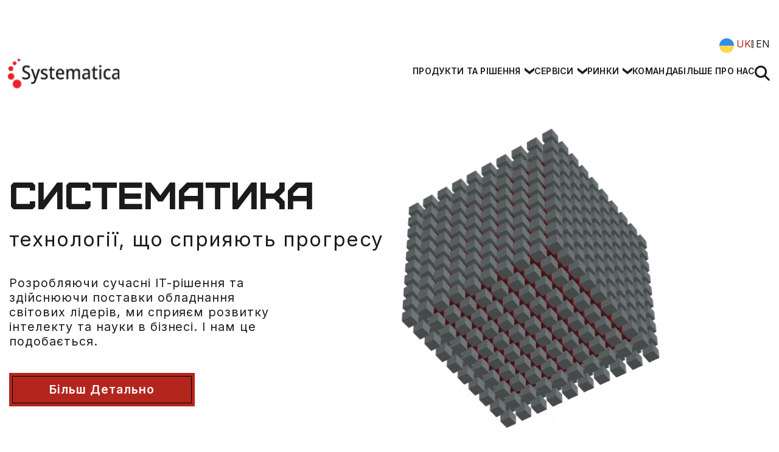

--- FILE ---
content_type: text/html; charset=UTF-8
request_url: https://systematica.com.ua/
body_size: 16303
content:




<!DOCTYPE html>
<html lang="uk">

<head>
	<title>Systematica</title>
	<meta charset="UTF-8">
	<meta name="format-detection" content="telephone=no">
	<!-- <style>body{opacity: 0;}</style> -->
	<!-- <link rel="stylesheet" href="css/style.min.css?_v=20230323142936"> -->
	<link rel="shortcut icon" href="https://systematica.com.ua/wp-content/themes/Systematica/assets/img/favicon.ico">
	<!-- <meta name="robots" content="noindex, nofollow"> -->
	<meta name="viewport" content="width=device-width, initial-scale=1.0">
	<title>Систематика Україна &#8211; Інтегратор IT-рішень</title>
<meta name='robots' content='max-image-preview:large' />
	<style>img:is([sizes="auto" i], [sizes^="auto," i]) { contain-intrinsic-size: 3000px 1500px }</style>
	<script type="text/javascript">
/* <![CDATA[ */
window._wpemojiSettings = {"baseUrl":"https:\/\/s.w.org\/images\/core\/emoji\/16.0.1\/72x72\/","ext":".png","svgUrl":"https:\/\/s.w.org\/images\/core\/emoji\/16.0.1\/svg\/","svgExt":".svg","source":{"concatemoji":"https:\/\/systematica.com.ua\/wp-includes\/js\/wp-emoji-release.min.js?ver=6.8.3"}};
/*! This file is auto-generated */
!function(s,n){var o,i,e;function c(e){try{var t={supportTests:e,timestamp:(new Date).valueOf()};sessionStorage.setItem(o,JSON.stringify(t))}catch(e){}}function p(e,t,n){e.clearRect(0,0,e.canvas.width,e.canvas.height),e.fillText(t,0,0);var t=new Uint32Array(e.getImageData(0,0,e.canvas.width,e.canvas.height).data),a=(e.clearRect(0,0,e.canvas.width,e.canvas.height),e.fillText(n,0,0),new Uint32Array(e.getImageData(0,0,e.canvas.width,e.canvas.height).data));return t.every(function(e,t){return e===a[t]})}function u(e,t){e.clearRect(0,0,e.canvas.width,e.canvas.height),e.fillText(t,0,0);for(var n=e.getImageData(16,16,1,1),a=0;a<n.data.length;a++)if(0!==n.data[a])return!1;return!0}function f(e,t,n,a){switch(t){case"flag":return n(e,"\ud83c\udff3\ufe0f\u200d\u26a7\ufe0f","\ud83c\udff3\ufe0f\u200b\u26a7\ufe0f")?!1:!n(e,"\ud83c\udde8\ud83c\uddf6","\ud83c\udde8\u200b\ud83c\uddf6")&&!n(e,"\ud83c\udff4\udb40\udc67\udb40\udc62\udb40\udc65\udb40\udc6e\udb40\udc67\udb40\udc7f","\ud83c\udff4\u200b\udb40\udc67\u200b\udb40\udc62\u200b\udb40\udc65\u200b\udb40\udc6e\u200b\udb40\udc67\u200b\udb40\udc7f");case"emoji":return!a(e,"\ud83e\udedf")}return!1}function g(e,t,n,a){var r="undefined"!=typeof WorkerGlobalScope&&self instanceof WorkerGlobalScope?new OffscreenCanvas(300,150):s.createElement("canvas"),o=r.getContext("2d",{willReadFrequently:!0}),i=(o.textBaseline="top",o.font="600 32px Arial",{});return e.forEach(function(e){i[e]=t(o,e,n,a)}),i}function t(e){var t=s.createElement("script");t.src=e,t.defer=!0,s.head.appendChild(t)}"undefined"!=typeof Promise&&(o="wpEmojiSettingsSupports",i=["flag","emoji"],n.supports={everything:!0,everythingExceptFlag:!0},e=new Promise(function(e){s.addEventListener("DOMContentLoaded",e,{once:!0})}),new Promise(function(t){var n=function(){try{var e=JSON.parse(sessionStorage.getItem(o));if("object"==typeof e&&"number"==typeof e.timestamp&&(new Date).valueOf()<e.timestamp+604800&&"object"==typeof e.supportTests)return e.supportTests}catch(e){}return null}();if(!n){if("undefined"!=typeof Worker&&"undefined"!=typeof OffscreenCanvas&&"undefined"!=typeof URL&&URL.createObjectURL&&"undefined"!=typeof Blob)try{var e="postMessage("+g.toString()+"("+[JSON.stringify(i),f.toString(),p.toString(),u.toString()].join(",")+"));",a=new Blob([e],{type:"text/javascript"}),r=new Worker(URL.createObjectURL(a),{name:"wpTestEmojiSupports"});return void(r.onmessage=function(e){c(n=e.data),r.terminate(),t(n)})}catch(e){}c(n=g(i,f,p,u))}t(n)}).then(function(e){for(var t in e)n.supports[t]=e[t],n.supports.everything=n.supports.everything&&n.supports[t],"flag"!==t&&(n.supports.everythingExceptFlag=n.supports.everythingExceptFlag&&n.supports[t]);n.supports.everythingExceptFlag=n.supports.everythingExceptFlag&&!n.supports.flag,n.DOMReady=!1,n.readyCallback=function(){n.DOMReady=!0}}).then(function(){return e}).then(function(){var e;n.supports.everything||(n.readyCallback(),(e=n.source||{}).concatemoji?t(e.concatemoji):e.wpemoji&&e.twemoji&&(t(e.twemoji),t(e.wpemoji)))}))}((window,document),window._wpemojiSettings);
/* ]]> */
</script>
<style id='wp-emoji-styles-inline-css' type='text/css'>

	img.wp-smiley, img.emoji {
		display: inline !important;
		border: none !important;
		box-shadow: none !important;
		height: 1em !important;
		width: 1em !important;
		margin: 0 0.07em !important;
		vertical-align: -0.1em !important;
		background: none !important;
		padding: 0 !important;
	}
</style>
<link rel='stylesheet' id='wp-block-library-css' href='https://systematica.com.ua/wp-includes/css/dist/block-library/style.min.css?ver=6.8.3' type='text/css' media='all' />
<style id='classic-theme-styles-inline-css' type='text/css'>
/*! This file is auto-generated */
.wp-block-button__link{color:#fff;background-color:#32373c;border-radius:9999px;box-shadow:none;text-decoration:none;padding:calc(.667em + 2px) calc(1.333em + 2px);font-size:1.125em}.wp-block-file__button{background:#32373c;color:#fff;text-decoration:none}
</style>
<style id='global-styles-inline-css' type='text/css'>
:root{--wp--preset--aspect-ratio--square: 1;--wp--preset--aspect-ratio--4-3: 4/3;--wp--preset--aspect-ratio--3-4: 3/4;--wp--preset--aspect-ratio--3-2: 3/2;--wp--preset--aspect-ratio--2-3: 2/3;--wp--preset--aspect-ratio--16-9: 16/9;--wp--preset--aspect-ratio--9-16: 9/16;--wp--preset--color--black: #000000;--wp--preset--color--cyan-bluish-gray: #abb8c3;--wp--preset--color--white: #ffffff;--wp--preset--color--pale-pink: #f78da7;--wp--preset--color--vivid-red: #cf2e2e;--wp--preset--color--luminous-vivid-orange: #ff6900;--wp--preset--color--luminous-vivid-amber: #fcb900;--wp--preset--color--light-green-cyan: #7bdcb5;--wp--preset--color--vivid-green-cyan: #00d084;--wp--preset--color--pale-cyan-blue: #8ed1fc;--wp--preset--color--vivid-cyan-blue: #0693e3;--wp--preset--color--vivid-purple: #9b51e0;--wp--preset--gradient--vivid-cyan-blue-to-vivid-purple: linear-gradient(135deg,rgba(6,147,227,1) 0%,rgb(155,81,224) 100%);--wp--preset--gradient--light-green-cyan-to-vivid-green-cyan: linear-gradient(135deg,rgb(122,220,180) 0%,rgb(0,208,130) 100%);--wp--preset--gradient--luminous-vivid-amber-to-luminous-vivid-orange: linear-gradient(135deg,rgba(252,185,0,1) 0%,rgba(255,105,0,1) 100%);--wp--preset--gradient--luminous-vivid-orange-to-vivid-red: linear-gradient(135deg,rgba(255,105,0,1) 0%,rgb(207,46,46) 100%);--wp--preset--gradient--very-light-gray-to-cyan-bluish-gray: linear-gradient(135deg,rgb(238,238,238) 0%,rgb(169,184,195) 100%);--wp--preset--gradient--cool-to-warm-spectrum: linear-gradient(135deg,rgb(74,234,220) 0%,rgb(151,120,209) 20%,rgb(207,42,186) 40%,rgb(238,44,130) 60%,rgb(251,105,98) 80%,rgb(254,248,76) 100%);--wp--preset--gradient--blush-light-purple: linear-gradient(135deg,rgb(255,206,236) 0%,rgb(152,150,240) 100%);--wp--preset--gradient--blush-bordeaux: linear-gradient(135deg,rgb(254,205,165) 0%,rgb(254,45,45) 50%,rgb(107,0,62) 100%);--wp--preset--gradient--luminous-dusk: linear-gradient(135deg,rgb(255,203,112) 0%,rgb(199,81,192) 50%,rgb(65,88,208) 100%);--wp--preset--gradient--pale-ocean: linear-gradient(135deg,rgb(255,245,203) 0%,rgb(182,227,212) 50%,rgb(51,167,181) 100%);--wp--preset--gradient--electric-grass: linear-gradient(135deg,rgb(202,248,128) 0%,rgb(113,206,126) 100%);--wp--preset--gradient--midnight: linear-gradient(135deg,rgb(2,3,129) 0%,rgb(40,116,252) 100%);--wp--preset--font-size--small: 13px;--wp--preset--font-size--medium: 20px;--wp--preset--font-size--large: 36px;--wp--preset--font-size--x-large: 42px;--wp--preset--spacing--20: 0.44rem;--wp--preset--spacing--30: 0.67rem;--wp--preset--spacing--40: 1rem;--wp--preset--spacing--50: 1.5rem;--wp--preset--spacing--60: 2.25rem;--wp--preset--spacing--70: 3.38rem;--wp--preset--spacing--80: 5.06rem;--wp--preset--shadow--natural: 6px 6px 9px rgba(0, 0, 0, 0.2);--wp--preset--shadow--deep: 12px 12px 50px rgba(0, 0, 0, 0.4);--wp--preset--shadow--sharp: 6px 6px 0px rgba(0, 0, 0, 0.2);--wp--preset--shadow--outlined: 6px 6px 0px -3px rgba(255, 255, 255, 1), 6px 6px rgba(0, 0, 0, 1);--wp--preset--shadow--crisp: 6px 6px 0px rgba(0, 0, 0, 1);}:where(.is-layout-flex){gap: 0.5em;}:where(.is-layout-grid){gap: 0.5em;}body .is-layout-flex{display: flex;}.is-layout-flex{flex-wrap: wrap;align-items: center;}.is-layout-flex > :is(*, div){margin: 0;}body .is-layout-grid{display: grid;}.is-layout-grid > :is(*, div){margin: 0;}:where(.wp-block-columns.is-layout-flex){gap: 2em;}:where(.wp-block-columns.is-layout-grid){gap: 2em;}:where(.wp-block-post-template.is-layout-flex){gap: 1.25em;}:where(.wp-block-post-template.is-layout-grid){gap: 1.25em;}.has-black-color{color: var(--wp--preset--color--black) !important;}.has-cyan-bluish-gray-color{color: var(--wp--preset--color--cyan-bluish-gray) !important;}.has-white-color{color: var(--wp--preset--color--white) !important;}.has-pale-pink-color{color: var(--wp--preset--color--pale-pink) !important;}.has-vivid-red-color{color: var(--wp--preset--color--vivid-red) !important;}.has-luminous-vivid-orange-color{color: var(--wp--preset--color--luminous-vivid-orange) !important;}.has-luminous-vivid-amber-color{color: var(--wp--preset--color--luminous-vivid-amber) !important;}.has-light-green-cyan-color{color: var(--wp--preset--color--light-green-cyan) !important;}.has-vivid-green-cyan-color{color: var(--wp--preset--color--vivid-green-cyan) !important;}.has-pale-cyan-blue-color{color: var(--wp--preset--color--pale-cyan-blue) !important;}.has-vivid-cyan-blue-color{color: var(--wp--preset--color--vivid-cyan-blue) !important;}.has-vivid-purple-color{color: var(--wp--preset--color--vivid-purple) !important;}.has-black-background-color{background-color: var(--wp--preset--color--black) !important;}.has-cyan-bluish-gray-background-color{background-color: var(--wp--preset--color--cyan-bluish-gray) !important;}.has-white-background-color{background-color: var(--wp--preset--color--white) !important;}.has-pale-pink-background-color{background-color: var(--wp--preset--color--pale-pink) !important;}.has-vivid-red-background-color{background-color: var(--wp--preset--color--vivid-red) !important;}.has-luminous-vivid-orange-background-color{background-color: var(--wp--preset--color--luminous-vivid-orange) !important;}.has-luminous-vivid-amber-background-color{background-color: var(--wp--preset--color--luminous-vivid-amber) !important;}.has-light-green-cyan-background-color{background-color: var(--wp--preset--color--light-green-cyan) !important;}.has-vivid-green-cyan-background-color{background-color: var(--wp--preset--color--vivid-green-cyan) !important;}.has-pale-cyan-blue-background-color{background-color: var(--wp--preset--color--pale-cyan-blue) !important;}.has-vivid-cyan-blue-background-color{background-color: var(--wp--preset--color--vivid-cyan-blue) !important;}.has-vivid-purple-background-color{background-color: var(--wp--preset--color--vivid-purple) !important;}.has-black-border-color{border-color: var(--wp--preset--color--black) !important;}.has-cyan-bluish-gray-border-color{border-color: var(--wp--preset--color--cyan-bluish-gray) !important;}.has-white-border-color{border-color: var(--wp--preset--color--white) !important;}.has-pale-pink-border-color{border-color: var(--wp--preset--color--pale-pink) !important;}.has-vivid-red-border-color{border-color: var(--wp--preset--color--vivid-red) !important;}.has-luminous-vivid-orange-border-color{border-color: var(--wp--preset--color--luminous-vivid-orange) !important;}.has-luminous-vivid-amber-border-color{border-color: var(--wp--preset--color--luminous-vivid-amber) !important;}.has-light-green-cyan-border-color{border-color: var(--wp--preset--color--light-green-cyan) !important;}.has-vivid-green-cyan-border-color{border-color: var(--wp--preset--color--vivid-green-cyan) !important;}.has-pale-cyan-blue-border-color{border-color: var(--wp--preset--color--pale-cyan-blue) !important;}.has-vivid-cyan-blue-border-color{border-color: var(--wp--preset--color--vivid-cyan-blue) !important;}.has-vivid-purple-border-color{border-color: var(--wp--preset--color--vivid-purple) !important;}.has-vivid-cyan-blue-to-vivid-purple-gradient-background{background: var(--wp--preset--gradient--vivid-cyan-blue-to-vivid-purple) !important;}.has-light-green-cyan-to-vivid-green-cyan-gradient-background{background: var(--wp--preset--gradient--light-green-cyan-to-vivid-green-cyan) !important;}.has-luminous-vivid-amber-to-luminous-vivid-orange-gradient-background{background: var(--wp--preset--gradient--luminous-vivid-amber-to-luminous-vivid-orange) !important;}.has-luminous-vivid-orange-to-vivid-red-gradient-background{background: var(--wp--preset--gradient--luminous-vivid-orange-to-vivid-red) !important;}.has-very-light-gray-to-cyan-bluish-gray-gradient-background{background: var(--wp--preset--gradient--very-light-gray-to-cyan-bluish-gray) !important;}.has-cool-to-warm-spectrum-gradient-background{background: var(--wp--preset--gradient--cool-to-warm-spectrum) !important;}.has-blush-light-purple-gradient-background{background: var(--wp--preset--gradient--blush-light-purple) !important;}.has-blush-bordeaux-gradient-background{background: var(--wp--preset--gradient--blush-bordeaux) !important;}.has-luminous-dusk-gradient-background{background: var(--wp--preset--gradient--luminous-dusk) !important;}.has-pale-ocean-gradient-background{background: var(--wp--preset--gradient--pale-ocean) !important;}.has-electric-grass-gradient-background{background: var(--wp--preset--gradient--electric-grass) !important;}.has-midnight-gradient-background{background: var(--wp--preset--gradient--midnight) !important;}.has-small-font-size{font-size: var(--wp--preset--font-size--small) !important;}.has-medium-font-size{font-size: var(--wp--preset--font-size--medium) !important;}.has-large-font-size{font-size: var(--wp--preset--font-size--large) !important;}.has-x-large-font-size{font-size: var(--wp--preset--font-size--x-large) !important;}
:where(.wp-block-post-template.is-layout-flex){gap: 1.25em;}:where(.wp-block-post-template.is-layout-grid){gap: 1.25em;}
:where(.wp-block-columns.is-layout-flex){gap: 2em;}:where(.wp-block-columns.is-layout-grid){gap: 2em;}
:root :where(.wp-block-pullquote){font-size: 1.5em;line-height: 1.6;}
</style>
<link rel='stylesheet' id='wp-components-css' href='https://systematica.com.ua/wp-includes/css/dist/components/style.min.css?ver=6.8.3' type='text/css' media='all' />
<link rel='stylesheet' id='godaddy-styles-css' href='https://systematica.com.ua/wp-content/mu-plugins/vendor/wpex/godaddy-launch/includes/Dependencies/GoDaddy/Styles/build/latest.css?ver=2.0.2' type='text/css' media='all' />
<link rel='stylesheet' id='style-css' href='https://systematica.com.ua/wp-content/themes/Systematica/assets/css/style.css?ver=6.8.3' type='text/css' media='all' />
<link rel='stylesheet' id='wpdreams-asl-basic-css' href='https://systematica.com.ua/wp-content/plugins/ajax-search-lite/css/style.basic.css?ver=4.11.2' type='text/css' media='all' />
<link rel='stylesheet' id='wpdreams-ajaxsearchlite-css' href='https://systematica.com.ua/wp-content/plugins/ajax-search-lite/css/style-curvy-black.css?ver=4.11.2' type='text/css' media='all' />
<link rel="https://api.w.org/" href="https://systematica.com.ua/wp-json/" /><link rel="alternate" title="JSON" type="application/json" href="https://systematica.com.ua/wp-json/wp/v2/pages/7" /><link rel="EditURI" type="application/rsd+xml" title="RSD" href="https://systematica.com.ua/xmlrpc.php?rsd" />
<meta name="generator" content="WordPress 6.8.3" />
<link rel="canonical" href="https://systematica.com.ua/" />
<link rel='shortlink' href='https://systematica.com.ua/' />
<link rel="alternate" title="oEmbed (JSON)" type="application/json+oembed" href="https://systematica.com.ua/wp-json/oembed/1.0/embed?url=https%3A%2F%2Fsystematica.com.ua%2F" />
<link rel="alternate" title="oEmbed (XML)" type="text/xml+oembed" href="https://systematica.com.ua/wp-json/oembed/1.0/embed?url=https%3A%2F%2Fsystematica.com.ua%2F&#038;format=xml" />
		<script>
			document.documentElement.className = document.documentElement.className.replace( 'no-js', 'js' );
		</script>
				<style>
			.no-js img.lazyload { display: none; }
			figure.wp-block-image img.lazyloading { min-width: 150px; }
							.lazyload, .lazyloading { opacity: 0; }
				.lazyloaded {
					opacity: 1;
					transition: opacity 400ms;
					transition-delay: 0ms;
				}
					</style>
						<link rel="preconnect" href="https://fonts.gstatic.com" crossorigin />
				<link rel="preload" as="style" href="//fonts.googleapis.com/css?family=Open+Sans&display=swap" />
				<link rel="stylesheet" href="//fonts.googleapis.com/css?family=Open+Sans&display=swap" media="all" />
				                <style>
                    
					div[id*='ajaxsearchlitesettings'].searchsettings .asl_option_inner label {
						font-size: 0px !important;
						color: rgba(0, 0, 0, 0);
					}
					div[id*='ajaxsearchlitesettings'].searchsettings .asl_option_inner label:after {
						font-size: 11px !important;
						position: absolute;
						top: 0;
						left: 0;
						z-index: 1;
					}
					.asl_w_container {
						width: 100%;
						margin: 0px 0px 0px 0px;
						min-width: 200px;
					}
					div[id*='ajaxsearchlite'].asl_m {
						width: 100%;
					}
					div[id*='ajaxsearchliteres'].wpdreams_asl_results div.resdrg span.highlighted {
						font-weight: bold;
						color: rgba(217, 49, 43, 1);
						background-color: rgba(238, 238, 238, 1);
					}
					div[id*='ajaxsearchliteres'].wpdreams_asl_results .results img.asl_image {
						width: 70px;
						height: 70px;
						object-fit: cover;
					}
					div.asl_r .results {
						max-height: none;
					}
				
						.asl_m .probox svg {
							fill: rgb(230, 23, 23) !important;
						}
						.asl_m .probox .innericon {
							background-color: rgba(255, 255, 255, 1) !important;
							background-image: none !important;
							-webkit-background-image: none !important;
							-ms-background-image: none !important;
						}
					
						div.asl_r.asl_w.vertical .results .item::after {
							display: block;
							position: absolute;
							bottom: 0;
							content: '';
							height: 1px;
							width: 100%;
							background: #D8D8D8;
						}
						div.asl_r.asl_w.vertical .results .item.asl_last_item::after {
							display: none;
						}
					                </style>
                
</head>

<body>
	<div class="wrapper">
		<header class="header">
			<div class="header__container">
					<div class="dop-menu-block">
						<div data-da=".menu__body, 991.98" class="dop-menu">
												</div>
					</div>
				<div class="header__block">
					<div class="help-items">
						<div class="sub-help">
							<div class="social">
								<div class="social__block">

									<!-- <a href="#" class="social__link _icon-google"></a>
							<a href="#" class="social__link _icon-twitter"></a>
							<a href="#" class="social__link _icon-facebook"></a> -->
								</div>
							</div>
							<div data-da=".menu__body, 991.98" class="header__language language-header">
								<div data-tabs class="tabs">
									<nav data-tabs-titles class="tabs__navigation">
										<button type="button" class="tabs__title _tab-active">UK</button>
										<button type="button" class="tabs__title">EN</button>
									</nav>
									<div data-tabs-body class="tabs__content">
										<div class="tabs__body">
											
											<picture><source srcset="https://systematica.com.ua/wp-content/themes/Systematica/assets/img/icon/UA.webp" type="image/webp"><img  alt="language" data-src="https://systematica.com.ua/wp-content/themes/Systematica/assets/img/icon/UA.png" class="lazyload" src="[data-uri]"><noscript><img  alt="language" data-src="https://systematica.com.ua/wp-content/themes/Systematica/assets/img/icon/UA.png" class="lazyload" src="[data-uri]"><noscript><img src="https://systematica.com.ua/wp-content/themes/Systematica/assets/img/icon/UA.png" alt="language"></noscript></noscript></picture>
										</div>
										<div class="tabs__body">
											<picture><source srcset="https://systematica.com.ua/wp-content/themes/Systematica/assets/img/icon/EN.webp" type="image/webp"><img  alt="language" data-src="https://systematica.com.ua/wp-content/themes/Systematica/assets/img/icon/EN.png" class="lazyload" src="[data-uri]"><noscript><img  alt="language" data-src="https://systematica.com.ua/wp-content/themes/Systematica/assets/img/icon/EN.png" class="lazyload" src="[data-uri]"><noscript><img src="https://systematica.com.ua/wp-content/themes/Systematica/assets/img/icon/EN.png" alt="language"></noscript></noscript></picture>
										</div>
									</div>
								</div>
							</div>
						</div>
					</div>
					<div class="header__items items-header">
						<div class="items-header__logo">
							<a href="#" class="header__logo">
							<a href="https://systematica.com.ua/" class="custom-logo-link" rel="home" aria-current="page"><img   alt="Систематика Україна" decoding="async" data-src="https://systematica.com.ua/wp-content/uploads/2023/03/logo.svg" class="custom-logo lazyload" src="[data-uri]" /><noscript><img   alt="Систематика Україна" decoding="async" data-src="https://systematica.com.ua/wp-content/uploads/2023/03/logo.svg" class="custom-logo lazyload" src="[data-uri]" /><noscript><img src="https://systematica.com.ua/wp-content/uploads/2023/03/logo.svg" class="custom-logo" alt="Систематика Україна" decoding="async" /></noscript></noscript></a>													</div>
						<div data-da=".search-form, 991.98" class="items-header__navigation">
							<div class="header__menu menu">
								<button type="button" class="menu__icon icon-menu"><span></span></button>
								<nav  class="menu__body">
								<ul data-spollers="991.98,max" class="menu__list">
										<li class="menu__item">
											<a href="" class="menu__link">ПРОДУКТИ ТА РІШЕННЯ </a>
											<button data-spoller type="button" class="menu__arrow _icon-arrow"></button>
											<ul class="menu-position">
												<li class="position-menu">
													<ul class="menu-products__sub-list">
														<li class="menu-products__sub-item">
															<a href="" class="menu-products__sub-link">
																															<img data-src='https://systematica.com.ua/wp-content/uploads/2023/03/01-2.png' class='lazyload' src='[data-uri]' /><noscript><img src="https://systematica.com.ua/wp-content/uploads/2023/03/01-2.png" /></noscript>
																																<p>Персональні комп'тери та сервери</p>
															</a>
															<ul class="menu-products__sub-sub-list">
																<li class="menu-products__sub-sub-item"><a href="" class="menu-products__sub-sub-link">UNICORE</a></li>
																<li class="menu-products__sub-sub-item"><a href="" class="menu-products__sub-sub-link">Класс А: HPE, Dell, Lenovo, Cisco</a></li>
																<li class="menu-products__sub-sub-item"><a href="" class="menu-products__sub-sub-link">Класс B: Supermicro, Aртлайн</a></li>
																<li class="menu-products__sub-sub-item"><a href="" class="menu-products__sub-sub-link">Операційні системи та БД</a></li>
																<li class="menu-products__sub-sub-item"><a href="" class="menu-products__sub-sub-link"></a></li>
															</ul>
														</li>
													</ul>
													<ul class="menu-products__sub-list">
														<li class="menu-products__sub-item">
														<a href="#" class="menu-products__sub-link">
																														<img data-src='https://systematica.com.ua/wp-content/uploads/2023/03/03.png' class='lazyload' src='[data-uri]' /><noscript><img data-src='https://systematica.com.ua/wp-content/uploads/2023/03/03.png' class='lazyload' src='[data-uri]' /><noscript><img src="https://systematica.com.ua/wp-content/uploads/2023/03/03.png" /></noscript></noscript>
																																<p>Мережі</p>
															</a>
															<ul class="menu-products__sub-sub-list">
																<li class="menu-products__sub-sub-item"><a href="" class="menu-products__sub-sub-link">Рішення Cisco та Motorola</a></li>
																<li class="menu-products__sub-sub-item"><a href="" class="menu-products__sub-sub-link">Начальний та середній рівень</a></li>
																<li class="menu-products__sub-sub-item"><a href="" class="menu-products__sub-sub-link">Гібрідні мережі</a></li>
																<li class="menu-products__sub-sub-item"><a href="" class="menu-products__sub-sub-link">Мережева безпека</a></li>
																<li class="menu-products__sub-sub-item"><a href="" class="menu-products__sub-sub-link"></a></li>
															</ul>
														</li>
													</ul>
													<ul class="menu-products__sub-list">
														<li class="menu-products__sub-item">
														<a href="" class="menu-products__sub-link">
																														<img data-src='https://systematica.com.ua/wp-content/uploads/2023/03/03.png' class='lazyload' src='[data-uri]' /><noscript><img data-src='https://systematica.com.ua/wp-content/uploads/2023/03/03.png' class='lazyload' src='[data-uri]' /><noscript><img src="https://systematica.com.ua/wp-content/uploads/2023/03/03.png" /></noscript></noscript>
																																<p>Зв'язок</p>
															</a>
															<ul class="menu-products__sub-sub-list">
																<li class="menu-products__sub-sub-item"><a href="" class="menu-products__sub-sub-link">Телефонія та IP-телефонія</a></li>
																<li class="menu-products__sub-sub-item"><a href="" class="menu-products__sub-sub-link">Радіозв'язок Motorola та Hytera</a></li>
																<li class="menu-products__sub-sub-item"><a href="" class="menu-products__sub-sub-link">Антени та Фідери</a></li>
																<li class="menu-products__sub-sub-item"><a href="" class="menu-products__sub-sub-link"></a></li>
																<li class="menu-products__sub-sub-item"><a href="" class="menu-products__sub-sub-link"></a></li>
															</ul>
														</li>
													</ul>
													<ul class="menu-products__sub-list">
														<li class="menu-products__sub-item">
														<a href="#" class="menu-products__sub-link">
																														<img data-src='https://systematica.com.ua/wp-content/uploads/2023/03/04.png' class='lazyload' src='[data-uri]' /><noscript><img data-src='https://systematica.com.ua/wp-content/uploads/2023/03/04.png' class='lazyload' src='[data-uri]' /><noscript><img data-src='https://systematica.com.ua/wp-content/uploads/2023/03/04.png' class='lazyload' src='[data-uri]' /><noscript><img src="https://systematica.com.ua/wp-content/uploads/2023/03/04.png" /></noscript></noscript></noscript>
																																<p>Конференц-зали та колл-центри</p>
															</a>
															<ul class="menu-products__sub-sub-list">
																<li class="menu-products__sub-sub-item"><a href="" class="menu-products__sub-sub-link">Ситуаційні кімнати</a></li>
																<li class="menu-products__sub-sub-item"><a href="" class="menu-products__sub-sub-link">Колл-центри</a></li>
																<li class="menu-products__sub-sub-item"><a href="" class="menu-products__sub-sub-link">Екрани, панелі та телевізори</a></li>
																<li class="menu-products__sub-sub-item"><a href="" class="menu-products__sub-sub-link">Програмне забезпечення</a></li>
																<li class="menu-products__sub-sub-item"><a href="" class="menu-products__sub-sub-link"></a></li>
															</ul>
														</li>
													</ul>
													<ul class="menu-products__sub-list">
														<li class="menu-products__sub-item">
														<a href="#" class="menu-products__sub-link">
																														<img data-src='https://systematica.com.ua/wp-content/uploads/2023/04/05.webp' class='lazyload' src='[data-uri]' /><noscript><img src="https://systematica.com.ua/wp-content/uploads/2023/04/05.webp" /></noscript>
																																<p>Маркування та ідентифікація</p>
															</a>
															<ul class="menu-products__sub-sub-list">
																<li class="menu-products__sub-sub-item"><a href="" class="menu-products__sub-sub-link">Нанесення та зчитування штрих-кодів</a></li>
																<li class="menu-products__sub-sub-item"><a href="" class="menu-products__sub-sub-link">Інвентаризація та облік активів</a></li>
																<li class="menu-products__sub-sub-item"><a href="" class="menu-products__sub-sub-link">Маркування та безпека BRADY</a></li>
																<li class="menu-products__sub-sub-item"><a href="" class="menu-products__sub-sub-link">Логістичні рішення</a></li>
																<li class="menu-products__sub-sub-item"><a href="" class="menu-products__sub-sub-link"></a></li>
															</ul>
														</li>
													</ul>
													<ul class="menu-products__sub-list">
														<li class="menu-products__sub-item">
														<a href="" class="menu-products__sub-link">
																														<img data-src='https://systematica.com.ua/wp-content/uploads/2023/03/06.png' class='lazyload' src='[data-uri]' /><noscript><img data-src='https://systematica.com.ua/wp-content/uploads/2023/03/06.png' class='lazyload' src='[data-uri]' /><noscript><img src="https://systematica.com.ua/wp-content/uploads/2023/03/06.png" /></noscript></noscript>
																																<p>Роботи та дрони</p>
															</a>
															<ul class="menu-products__sub-sub-list">
																<li class="menu-products__sub-sub-item"><a href="" class="menu-products__sub-sub-link">Autel та DJI</a></li>
																<li class="menu-products__sub-sub-item"><a href="" class="menu-products__sub-sub-link">Екзоскелети</a></li>
																<li class="menu-products__sub-sub-item"><a href="" class="menu-products__sub-sub-link"></a></li>
																<li class="menu-products__sub-sub-item"><a href="" class="menu-products__sub-sub-link"></a></li>
																<li class="menu-products__sub-sub-item"><a href="" class="menu-products__sub-sub-link"></a></li>
															</ul>
														</li>
													</ul>
													<ul class="menu-products__sub-list">
														<li class="menu-products__sub-item">
														<a href="" class="menu-products__sub-link">
																														<p></p>
															</a>
															<ul class="menu-products__sub-sub-list">
																<li class="menu-products__sub-sub-item"><a href="" class="menu-products__sub-sub-link"></a></li>
																<li class="menu-products__sub-sub-item"><a href="" class="menu-products__sub-sub-link"></a></li>
																<li class="menu-products__sub-sub-item"><a href="" class="menu-products__sub-sub-link"></a></li>
																<li class="menu-products__sub-sub-item"><a href="" class="menu-products__sub-sub-link"></a></li>
																<li class="menu-products__sub-sub-item"><a href="" class="menu-products__sub-sub-link"></a></li>
															</ul>
														</li>
													</ul>
												</li>
											</ul>
										</li>
										<li class="menu__item">
											<a href="" class="menu__link products">Сервіси</a>
											<button data-spoller type="button" class="menu__arrow _icon-arrow"></button>
											<ul class="menu-position">
												<li class="position-menu">
													<ul class="menu-products__sub-list">
														<li class="menu-products__sub-item">
														<a href="" class="menu-products__sub-link">
																														<img data-src='https://systematica.com.ua/wp-content/uploads/2023/03/01-3.png' class='lazyload' src='[data-uri]' /><noscript><img data-src='https://systematica.com.ua/wp-content/uploads/2023/03/01-3.png' class='lazyload' src='[data-uri]' /><noscript><img src="https://systematica.com.ua/wp-content/uploads/2023/03/01-3.png" /></noscript></noscript>
																																<p>Проектування та прокладка мереж</p>
															</a>
															<ul class="menu-products__sub-sub-list">
																<li class="menu-products__sub-sub-item"><a href="" class="menu-products__sub-sub-link">Радіопланування та розвідка</a></li>
																<li class="menu-products__sub-sub-item"><a href="" class="menu-products__sub-sub-link">Плануванування інфраструктури</a></li>
																<li class="menu-products__sub-sub-item"><a href="" class="menu-products__sub-sub-link">Розгортання та налаштування</a></li>
																<li class="menu-products__sub-sub-item"><a href="" class="menu-products__sub-sub-link"></a></li>
																<li class="menu-products__sub-sub-item"><a href="" class="menu-products__sub-sub-link"></a></li>
															</ul>
														</li>
													</ul>
													<ul class="menu-products__sub-list">
														<li class="menu-products__sub-item">
														<a href="" class="menu-products__sub-link">
																														<img data-src='https://systematica.com.ua/wp-content/uploads/2023/03/02-1.png' class='lazyload' src='[data-uri]' /><noscript><img src="https://systematica.com.ua/wp-content/uploads/2023/03/02-1.png" /></noscript>
																																<p>Консалтинг</p>
															</a>
															<ul class="menu-products__sub-sub-list">
																<li class="menu-products__sub-sub-item"><a href="" class="menu-products__sub-sub-link">Рішення для конкурентних закупок</a></li>
																<li class="menu-products__sub-sub-item"><a href="" class="menu-products__sub-sub-link">Рішення по управлінню складами</a></li>
																<li class="menu-products__sub-sub-item"><a href="" class="menu-products__sub-sub-link"></a></li>
																<li class="menu-products__sub-sub-item"><a href="" class="menu-products__sub-sub-link"></a></li>
																<li class="menu-products__sub-sub-item"><a href="" class="menu-products__sub-sub-link"></a></li>
															</ul>
														</li>
													</ul>
													<ul class="menu-products__sub-list">
														<li class="menu-products__sub-item">
														<a href="" class="menu-products__sub-link">
																														<img data-src='https://systematica.com.ua/wp-content/uploads/2023/03/03-1.png' class='lazyload' src='[data-uri]' /><noscript><img src="https://systematica.com.ua/wp-content/uploads/2023/03/03-1.png" /></noscript>
																																<p>IT аутсорсінг та аутстаффінг </p>
															</a>
															<ul class="menu-products__sub-sub-list">
																<li class="menu-products__sub-sub-item"><a href="https://agt.llc/" class="menu-products__sub-sub-link">AGT - аутстаффінг IT-спеціалістів</a></li>
																<li class="menu-products__sub-sub-item"><a href="" class="menu-products__sub-sub-link">Аутсорсінг телеком інженерів</a></li>
																<li class="menu-products__sub-sub-item"><a href="" class="menu-products__sub-sub-link">Консалтинг по GDPR</a></li>
																<li class="menu-products__sub-sub-item"><a href="" class="menu-products__sub-sub-link"></a></li>
																<li class="menu-products__sub-sub-item"><a href="" class="menu-products__sub-sub-link"></a></li>
															</ul>
														</li>
													</ul>
													<ul class="menu-products__sub-list">
														<li class="menu-products__sub-item">
														<a href="" class="menu-products__sub-link">
																														<p></p>
															</a>
															<ul class="menu-products__sub-sub-list">
																<li class="menu-products__sub-sub-item"><a href="" class="menu-products__sub-sub-link"></a></li>
																<li class="menu-products__sub-sub-item"><a href="" class="menu-products__sub-sub-link"></a></li>
																<li class="menu-products__sub-sub-item"><a href="" class="menu-products__sub-sub-link"></a></li>
																<li class="menu-products__sub-sub-item"><a href="" class="menu-products__sub-sub-link"></a></li>
																<li class="menu-products__sub-sub-item"><a href="" class="menu-products__sub-sub-link"></a></li>
															</ul>
														</li>
													</ul>
												</li>
											</ul>
										</li>
										<li class="menu__item">
											<a href="#" class="menu__link products">Ринки</a>
											<button data-spoller type="button" class="menu__arrow _icon-arrow"></button>
											<ul class="menu-position">
												<li class="position-menu">
													<ul class="menu-products__sub-list">
														<li class="menu-products__sub-item">
														<a href="#" class="menu-products__sub-link">
																														<img data-src='https://systematica.com.ua/wp-content/uploads/2023/04/military_main_menu.png' class='lazyload' src='[data-uri]' /><noscript><img src="https://systematica.com.ua/wp-content/uploads/2023/04/military_main_menu.png" /></noscript>
																																<p>Силам оборони</p>
															</a>
															<ul class="menu-products__sub-sub-list">
																<li class="menu-products__sub-sub-item"><a href="#" class="menu-products__sub-sub-link">Захищена техніка стандарту MIL-STD-810</a></li>
																<li class="menu-products__sub-sub-item"><a href="#" class="menu-products__sub-sub-link">Засоби військового зв'язку</a></li>
																<li class="menu-products__sub-sub-item"><a href="#" class="menu-products__sub-sub-link">Кібербезпека</a></li>
																<li class="menu-products__sub-sub-item"><a href="#" class="menu-products__sub-sub-link">БПЛА</a></li>
																<li class="menu-products__sub-sub-item"><a href="#" class="menu-products__sub-sub-link"></a></li>
															</ul>
														</li>
													</ul>
													<ul class="menu-products__sub-list">
														<li class="menu-products__sub-item">
														<a href="" class="menu-products__sub-link">
																														<img data-src='https://systematica.com.ua/wp-content/uploads/2023/04/dergsector.png' class='lazyload' src='[data-uri]' /><noscript><img src="https://systematica.com.ua/wp-content/uploads/2023/04/dergsector.png" /></noscript>
																																<p>Держсектору</p>
															</a>
															<ul class="menu-products__sub-sub-list">
																<li class="menu-products__sub-sub-item"><a href="" class="menu-products__sub-sub-link">Освітянам</a></li>
																<li class="menu-products__sub-sub-item"><a href="" class="menu-products__sub-sub-link">Місцевому самоврядуванню</a></li>
																<li class="menu-products__sub-sub-item"><a href="" class="menu-products__sub-sub-link"></a></li>
																<li class="menu-products__sub-sub-item"><a href="" class="menu-products__sub-sub-link">Державним установам та нацагентствам</a></li>
																<li class="menu-products__sub-sub-item"><a href="" class="menu-products__sub-sub-link">Неприбутковим організаціям</a></li>
															</ul>
														</li>
													</ul>
													<ul class="menu-products__sub-list">
														<li class="menu-products__sub-item">
														<a href="" class="menu-products__sub-link">
																														<img data-src='https://systematica.com.ua/wp-content/uploads/2023/04/privatnim.png' class='lazyload' src='[data-uri]' /><noscript><img src="https://systematica.com.ua/wp-content/uploads/2023/04/privatnim.png" /></noscript>
																																<p>Приватним компаніям</p>
															</a>
															<ul class="menu-products__sub-sub-list">
																<li class="menu-products__sub-sub-item"><a href="" class="menu-products__sub-sub-link">Рітейлу та сервісним компаніям</a></li>
																<li class="menu-products__sub-sub-item"><a href="" class="menu-products__sub-sub-link">Фінансовим установам та банкам</a></li>
																<li class="menu-products__sub-sub-item"><a href="" class="menu-products__sub-sub-link">Державним органам та нацагентствам</a></li>
																<li class="menu-products__sub-sub-item"><a href="" class="menu-products__sub-sub-link">FMCG-виробникам</a></li>
																<li class="menu-products__sub-sub-item"><a href="" class="menu-products__sub-sub-link">Логістичним компаніям</a></li>
															</ul>
														</li>
													</ul>
												</li>
											</ul>
										</li>
										<!-- <li class="menu__item">
											<a href="" class="menu__link products">ЕКСПЕРТИ</a>
											<button data-spoller type="button" class="menu__arrow _icon-arrow"></button>
											<ul class="menu-position">
												<li class="position-menu">
													<ul class="menu-products__sub-list">
														<li class="menu-products__sub-item">
														<a href="" class="menu-products__sub-link">
																														<img data-src='https://systematica.com.ua/wp-content/uploads/2023/03/01-5.png' class='lazyload' src='[data-uri]' /><noscript><img src="https://systematica.com.ua/wp-content/uploads/2023/03/01-5.png" /></noscript>
																																<p></p>
															</a>
															<ul class="menu-products__sub-sub-list">
																<li class="menu-products__sub-sub-item"><a href="" class="menu-products__sub-sub-link"></a></li>
																<li class="menu-products__sub-sub-item"><a href="" class="menu-products__sub-sub-link"></a></li>
																<li class="menu-products__sub-sub-item"><a href="" class="menu-products__sub-sub-link"></a></li>
																<li class="menu-products__sub-sub-item"><a href="" class="menu-products__sub-sub-link"></a></li>
																<li class="menu-products__sub-sub-item"><a href="" class="menu-products__sub-sub-link"></a></li>
															</ul>
														</li>
													</ul>
													<ul class="menu-products__sub-list">
														<li class="menu-products__sub-item">
														<a href="" class="menu-products__sub-link">
																														<img data-src='https://systematica.com.ua/wp-content/uploads/2023/03/02-3.png' class='lazyload' src='[data-uri]' /><noscript><img src="https://systematica.com.ua/wp-content/uploads/2023/03/02-3.png" /></noscript>
																																<p>Силам оборони</p>
															</a>
															<ul class="menu-products__sub-sub-list">
																<li class="menu-products__sub-sub-item"><a href="" class="menu-products__sub-sub-link"></a></li>
																<li class="menu-products__sub-sub-item"><a href="" class="menu-products__sub-sub-link"></a></li>
																<li class="menu-products__sub-sub-item"><a href="" class="menu-products__sub-sub-link"></a></li>
																<li class="menu-products__sub-sub-item"><a href="" class="menu-products__sub-sub-link"></a></li>
																<li class="menu-products__sub-sub-item"><a href="" class="menu-products__sub-sub-link"></a></li>
															</ul>
														</li>
													</ul>
													<ul class="menu-products__sub-list">
														<li class="menu-products__sub-item">
														<a href="" class="menu-products__sub-link">
																														<img data-src='https://systematica.com.ua/wp-content/uploads/2023/03/01-1.png' class='lazyload' src='[data-uri]' /><noscript><img src="https://systematica.com.ua/wp-content/uploads/2023/03/01-1.png" /></noscript>
																																<p>Силам оборони</p>
															</a>
															<ul class="menu-products__sub-sub-list">
																<li class="menu-products__sub-sub-item"><a href="" class="menu-products__sub-sub-link"></a></li>
																<li class="menu-products__sub-sub-item"><a href="" class="menu-products__sub-sub-link"></a></li>
																<li class="menu-products__sub-sub-item"><a href="" class="menu-products__sub-sub-link"></a></li>
																<li class="menu-products__sub-sub-item"><a href="" class="menu-products__sub-sub-link"></a></li>
																<li class="menu-products__sub-sub-item"><a href="" class="menu-products__sub-sub-link"></a></li>
															</ul>
														</li>
													</ul>
												</li>
											</ul>
										</li> -->
										<li class="menu__item">
											<a href="experts/" class="menu__link products">КОМАНДА</a>
											<!-- <button data-spoller type="button" class="menu__arrow _icon-arrow"></button> -->
											<!-- <ul class="menu-position">
												<li class="position-menu">
													<ul class="menu-products__sub-list">
														<li class="menu-products__sub-item">
														<a href="" class="menu-products__sub-link">
																														<img data-src='https://systematica.com.ua/wp-content/uploads/2023/03/05.png' class='lazyload' src='[data-uri]' /><noscript><img src="https://systematica.com.ua/wp-content/uploads/2023/03/05.png" /></noscript>
																																<p>Приватному сектору</p>
															</a>
															<ul class="menu-products__sub-sub-list">
																<li class="menu-products__sub-sub-item"><a href="" class="menu-products__sub-sub-link">Приватному сектору</a></li>
																<li class="menu-products__sub-sub-item"><a href="" class="menu-products__sub-sub-link">Приватному сектору</a></li>
																<li class="menu-products__sub-sub-item"><a href="" class="menu-products__sub-sub-link">Приватному сектору</a></li>
																<li class="menu-products__sub-sub-item"><a href="" class="menu-products__sub-sub-link"></a></li>
																<li class="menu-products__sub-sub-item"><a href="" class="menu-products__sub-sub-link"></a></li>
															</ul>
														</li>
													</ul>
													<ul class="menu-products__sub-list">
														<li class="menu-products__sub-item">
														<a href="" class="menu-products__sub-link">
																														<img data-src='https://systematica.com.ua/wp-content/uploads/2023/03/04-1.png' class='lazyload' src='[data-uri]' /><noscript><img src="https://systematica.com.ua/wp-content/uploads/2023/03/04-1.png" /></noscript>
																																<p>Autel</p>
															</a>
															<ul class="menu-products__sub-sub-list">
																<li class="menu-products__sub-sub-item"><a href="" class="menu-products__sub-sub-link">Autel</a></li>
																<li class="menu-products__sub-sub-item"><a href="" class="menu-products__sub-sub-link">Autel</a></li>
																<li class="menu-products__sub-sub-item"><a href="" class="menu-products__sub-sub-link"></a></li>
																<li class="menu-products__sub-sub-item"><a href="" class="menu-products__sub-sub-link"></a></li>
																<li class="menu-products__sub-sub-item"><a href="" class="menu-products__sub-sub-link"></a></li>
															</ul>
														</li>
													</ul>
													<ul class="menu-products__sub-list">
														<li class="menu-products__sub-item">
														<a href="" class="menu-products__sub-link">
																														<img data-src='https://systematica.com.ua/wp-content/uploads/2023/03/06.png' class='lazyload' src='[data-uri]' /><noscript><img data-src='https://systematica.com.ua/wp-content/uploads/2023/03/06.png' class='lazyload' src='[data-uri]' /><noscript><img src="https://systematica.com.ua/wp-content/uploads/2023/03/06.png" /></noscript></noscript>
																																<p>Autel</p>
															</a>
															<ul class="menu-products__sub-sub-list">
																<li class="menu-products__sub-sub-item"><a href="" class="menu-products__sub-sub-link">Autel</a></li>
																<li class="menu-products__sub-sub-item"><a href="" class="menu-products__sub-sub-link">Autel</a></li>
																<li class="menu-products__sub-sub-item"><a href="" class="menu-products__sub-sub-link"></a></li>
																<li class="menu-products__sub-sub-item"><a href="" class="menu-products__sub-sub-link"></a></li>
																<li class="menu-products__sub-sub-item"><a href="" class="menu-products__sub-sub-link"></a></li>
															</ul>
														</li>
													</ul>
												</li>
											</ul> -->
										</li>
										<li class="menu__item">
											<a href="/about-us" class="menu__link products">Більше Про Нас</a>
											<!-- <button data-spoller type="button" class="menu__arrow _icon-arrow"></button> -->
											<!-- <ul class="menu-position">
												<li class="position-menu">
													<ul class="menu-products__sub-list">
														<li class="menu-products__sub-item">
														<a href="" class="menu-products__sub-link">
																														<img data-src='https://systematica.com.ua/wp-content/uploads/2023/03/04.png' class='lazyload' src='[data-uri]' /><noscript><img data-src='https://systematica.com.ua/wp-content/uploads/2023/03/04.png' class='lazyload' src='[data-uri]' /><noscript><img data-src='https://systematica.com.ua/wp-content/uploads/2023/03/04.png' class='lazyload' src='[data-uri]' /><noscript><img src="https://systematica.com.ua/wp-content/uploads/2023/03/04.png" /></noscript></noscript></noscript>
																																<p>Autel</p>
															</a>
															<ul class="menu-products__sub-sub-list">
																<li class="menu-products__sub-sub-item"><a href="" class="menu-products__sub-sub-link">Autel</a></li>
																<li class="menu-products__sub-sub-item"><a href="" class="menu-products__sub-sub-link">Autel</a></li>
																<li class="menu-products__sub-sub-item"><a href="" class="menu-products__sub-sub-link">Autel</a></li>
																<li class="menu-products__sub-sub-item"><a href="" class="menu-products__sub-sub-link">Autel</a></li>
																<li class="menu-products__sub-sub-item"><a href="" class="menu-products__sub-sub-link">Autel</a></li>
															</ul>
														</li>
													</ul>
													<ul class="menu-products__sub-list">
														<li class="menu-products__sub-item">
														<a href="" class="menu-products__sub-link">
																														<img data-src='https://systematica.com.ua/wp-content/uploads/2023/03/01-3.png' class='lazyload' src='[data-uri]' /><noscript><img data-src='https://systematica.com.ua/wp-content/uploads/2023/03/01-3.png' class='lazyload' src='[data-uri]' /><noscript><img src="https://systematica.com.ua/wp-content/uploads/2023/03/01-3.png" /></noscript></noscript>
																																<p>Autel</p>
															</a>
															<ul class="menu-products__sub-sub-list">
																<li class="menu-products__sub-sub-item"><a href="" class="menu-products__sub-sub-link">Autel</a></li>
																<li class="menu-products__sub-sub-item"><a href="" class="menu-products__sub-sub-link">Autel</a></li>
																<li class="menu-products__sub-sub-item"><a href="" class="menu-products__sub-sub-link">Autel</a></li>
																<li class="menu-products__sub-sub-item"><a href="" class="menu-products__sub-sub-link"></a></li>
																<li class="menu-products__sub-sub-item"><a href="" class="menu-products__sub-sub-link"></a></li>
															</ul>
														</li>
													</ul>
													<ul class="menu-products__sub-list">
														<li class="menu-products__sub-item">
														<a href="" class="menu-products__sub-link">
																														<img data-src='https://systematica.com.ua/wp-content/uploads/2023/03/04.png' class='lazyload' src='[data-uri]' /><noscript><img data-src='https://systematica.com.ua/wp-content/uploads/2023/03/04.png' class='lazyload' src='[data-uri]' /><noscript><img data-src='https://systematica.com.ua/wp-content/uploads/2023/03/04.png' class='lazyload' src='[data-uri]' /><noscript><img src="https://systematica.com.ua/wp-content/uploads/2023/03/04.png" /></noscript></noscript></noscript>
																																<p>Mikrotik</p>
															</a>
															<ul class="menu-products__sub-sub-list">
																<li class="menu-products__sub-sub-item"><a href="" class="menu-products__sub-sub-link">Mikrotik</a></li>
																<li class="menu-products__sub-sub-item"><a href="" class="menu-products__sub-sub-link">Mikrotik</a></li>
																<li class="menu-products__sub-sub-item"><a href="" class="menu-products__sub-sub-link"></a></li>
																<li class="menu-products__sub-sub-item"><a href="" class="menu-products__sub-sub-link"></a></li>
																<li class="menu-products__sub-sub-item"><a href="" class="menu-products__sub-sub-link"></a></li>
															</ul>
														</li>
													</ul>
												</li>
											</ul> -->
										</li>
									</ul>
								</nav>
							</div>
							<div class="search-form">
									<button type="button" class="search-form__icon _icon-search"></button>
									<form action="#" class="search-form__item">
									<div class="asl_w_container asl_w_container_1">
	<div id='ajaxsearchlite1'
		 data-id="1"
		 data-instance="1"
		 class="asl_w asl_m asl_m_1 asl_m_1_1">
		<div class="probox">

	
	<button class='promagnifier' aria-label="Search magnifier button">
				<div class='innericon'>
			<svg version="1.1" xmlns="http://www.w3.org/2000/svg" xmlns:xlink="http://www.w3.org/1999/xlink" x="0px" y="0px" width="22" height="22" viewBox="0 0 512 512" enable-background="new 0 0 512 512" xml:space="preserve">
					<path d="M460.355,421.59L353.844,315.078c20.041-27.553,31.885-61.437,31.885-98.037
						C385.729,124.934,310.793,50,218.686,50C126.58,50,51.645,124.934,51.645,217.041c0,92.106,74.936,167.041,167.041,167.041
						c34.912,0,67.352-10.773,94.184-29.158L419.945,462L460.355,421.59z M100.631,217.041c0-65.096,52.959-118.056,118.055-118.056
						c65.098,0,118.057,52.959,118.057,118.056c0,65.096-52.959,118.056-118.057,118.056C153.59,335.097,100.631,282.137,100.631,217.041
						z"/>
				</svg>
		</div>
	</button>

	
	
	<div class='prosettings' style='display:none;' data-opened=0>
				<div class='innericon'>
			<svg version="1.1" xmlns="http://www.w3.org/2000/svg" xmlns:xlink="http://www.w3.org/1999/xlink" x="0px" y="0px" width="22" height="22" viewBox="0 0 512 512" enable-background="new 0 0 512 512" xml:space="preserve">
					<polygon transform = "rotate(90 256 256)" points="142.332,104.886 197.48,50 402.5,256 197.48,462 142.332,407.113 292.727,256 "/>
				</svg>
		</div>
	</div>

	
	
	<div class='proinput'>
        <form role="search" action='#' autocomplete="off"
			  aria-label="Search form">
			<input aria-label="Search input"
				   type='search' class='orig'
				   name='phrase'
				   placeholder='Search here..'
				   value=''
				   autocomplete="off"/>
			<input aria-label="Search autocomplete input"
				   type='text'
				   class='autocomplete'
				   tabindex="-1"
				   name='phrase'
				   value=''
				   autocomplete="off" disabled/>
			<input type='submit' value="Start search" style='width:0; height: 0; visibility: hidden;'>
		</form>
	</div>

	
	
	<div class='proloading'>

		<div class="asl_loader"><div class="asl_loader-inner asl_simple-circle"></div></div>

			</div>

			<div class='proclose'>
			<svg version="1.1" xmlns="http://www.w3.org/2000/svg" xmlns:xlink="http://www.w3.org/1999/xlink" x="0px"
				 y="0px"
				 width="12" height="12" viewBox="0 0 512 512" enable-background="new 0 0 512 512"
				 xml:space="preserve">
				<polygon points="438.393,374.595 319.757,255.977 438.378,137.348 374.595,73.607 255.995,192.225 137.375,73.622 73.607,137.352 192.246,255.983 73.622,374.625 137.352,438.393 256.002,319.734 374.652,438.378 "/>
			</svg>
		</div>
	
	
</div>	</div>
	<div class='asl_data_container' style="display:none !important;">
		<div class="asl_init_data wpdreams_asl_data_ct"
	 style="display:none !important;"
	 id="asl_init_id_1"
	 data-asl-id="1"
	 data-asl-instance="1"
	 data-asldata="[base64]/[base64]"></div>	<div id="asl_hidden_data">
		<svg style="position:absolute" height="0" width="0">
			<filter id="aslblur">
				<feGaussianBlur in="SourceGraphic" stdDeviation="4"/>
			</filter>
		</svg>
		<svg style="position:absolute" height="0" width="0">
			<filter id="no_aslblur"></filter>
		</svg>
	</div>
	</div>

	<div id='ajaxsearchliteres1'
	 class='vertical wpdreams_asl_results asl_w asl_r asl_r_1 asl_r_1_1'>

	
	<div class="results">

		
		<div class="resdrg">
		</div>

		
	</div>

	
	
</div>

	<div id='__original__ajaxsearchlitesettings1'
		 data-id="1"
		 class="searchsettings wpdreams_asl_settings asl_w asl_s asl_s_1">
		<form name='options'
	  aria-label="Search settings form"
	  autocomplete = 'off'>

	
	
	<input type="hidden" name="filters_changed" style="display:none;" value="0">
	<input type="hidden" name="filters_initial" style="display:none;" value="1">

	<div class="asl_option_inner hiddend">
		<input type='hidden' name='qtranslate_lang' id='qtranslate_lang1'
			   value='0'/>
	</div>

	
	
	<fieldset class="asl_sett_scroll">
		<legend style="display: none;">Generic selectors</legend>
		<div class="asl_option">
			<div class="asl_option_inner">
				<input type="checkbox" value="exact"
					   aria-label="Exact matches only"
					   name="asl_gen[]" />
				<div class="asl_option_checkbox"></div>
			</div>
			<div class="asl_option_label">
				Exact matches only			</div>
		</div>
		<div class="asl_option">
			<div class="asl_option_inner">
				<input type="checkbox" value="title"
					   aria-label="Search in title"
					   name="asl_gen[]" />
				<div class="asl_option_checkbox"></div>
			</div>
			<div class="asl_option_label">
				Search in title			</div>
		</div>
		<div class="asl_option">
			<div class="asl_option_inner">
				<input type="checkbox" value="content"
					   aria-label="Search in content"
					   name="asl_gen[]" />
				<div class="asl_option_checkbox"></div>
			</div>
			<div class="asl_option_label">
				Search in content			</div>
		</div>
		<div class="asl_option_inner hiddend">
			<input type="checkbox" value="excerpt"
				   aria-label="Search in excerpt"
				   name="asl_gen[]" />
			<div class="asl_option_checkbox"></div>
		</div>
	</fieldset>
	<fieldset class="asl_sett_scroll">
		<legend style="display: none;">Post Type Selectors</legend>
					<div class="asl_option_inner hiddend">
				<input type="checkbox" value="post"
					   aria-label="Hidden option, ignore please"
					   name="customset[]" checked="checked"/>
			</div>
				</fieldset>
	</form>
	</div>
</div>									</form>
								</div>
						</div>

								<style>
									.items-header__navigation {
										display: flex;
										gap: 20px;
									}
									.search-form._active .search-form__item {
  opacity: 1;
  top: 100%;
  visibility: visible;
}

.search-form._active .search-form__icon {
  color: #B3261E;
	
}
.asl_w_container{
	z-index: 2;
}
.search-form__icon {
  position: relative;
  z-index: 5;
}

.search-form__item {
  position: absolute;
  width: 90%;
  left: 35px;
  top: -100%;
  z-index: 5;
  opacity: 0;
  visibility: hidden;
  -webkit-transition: all 0.5s ease 0s;
  -o-transition: all 0.5s ease 0s;
  transition: all 0.5s ease 0s;
}

@supports (left: clamp( 0.9375rem , 0.6069214876rem  +  1.652892562vw , 2.1875rem )) {
  .search-form__item {
    left: clamp( 0.9375rem , 0.6069214876rem  +  1.652892562vw , 2.1875rem );
  }
}

@supports not (left: clamp( 0.9375rem , 0.6069214876rem  +  1.652892562vw , 2.1875rem )) {
  .search-form__item {
    left: calc(0.9375rem + 1.25 * (100vw - 20rem) / 75.625);
  }
}

.search-form__input {
  font-size: 20px;
  width: 100%;
  padding: 15px 20px 0px 10px;
  margin: 0px 20px 0px 0px;
  color: #C9C5CA;
  border: 1px solid #BD2A2E;
  font-family: "Inter";
  font-style: normal;
  font-weight: 400;
  font-size: 20px;
  line-height: 150%;
  color: #1C1B1A;
}

.search-form ._icon-search {
  font-size: 25px;
}

.search-form ._icon-close {
  font-size: 40px;
}
								</style>
					</div>
				</div>
			</div>
		</header><main class="page">
			<div class="page__container">
				<section class="page__block block-page">
					<div class="block-page__body">
						<div class="block-page__items">
							<div class="block-page__technologies technologies-page">
								<div class="technologies-page__title title">
									<h1 class="title-big">СИСТЕМАТИКА</h1>
									<h1 class="title-normal">технології, що cприяють прогресу</h1>
								</div>
								<div class="technologies-page__text">
								Розробляючи сучасні IT-рішення та здійснюючи поставки обладнання світових лідерів, ми сприяєм розвитку інтелекту та науки в бізнесі. І нам це подобається.								</div>
								<div class="technologies-page__buttom buttom">
									<a href="https://systematica.com.ua/" class="buttom__link">Більш детально</a>
								</div>
							</div>
							<div class="block-page__effect">
								<div data-watch="video" class="video-module">
									<video id="video-module" data-full="https://systematica.com.ua/wp-content/themes/Systematica/assets/files/kub.mp4" data-src="https://systematica.com.ua/wp-content/themes/Systematica/assets/files/kub.mp4" autoplay loop muted class="video-module__item"></video>
									<picture><source srcset="https://systematica.com.ua/wp-content/themes/Systematica/assets/img/home/kub.webp" type="image/webp"><img   alt="kub" data-src="https://systematica.com.ua/wp-content/themes/Systematica/assets/img/home/kub.png" class="effect-img lazyload" src="[data-uri]"><noscript><img class="effect-img" src="https://systematica.com.ua/wp-content/themes/Systematica/assets/img/home/kub.png" alt="kub"></noscript></picture>
								</div>
							</div>
						</div>
					</div>
				</section>
			</div>
			<section class="color-decor decor">
				<div class="decor__container">
					<h2>ринки (замовники)</h2>
					<div class="decor__link">
						<a href="" class="go-catalog _icon-arrow">перейти до каталогу</a>
					</div>
				</div>
			</section>
			<section class="markets">
				<div class="markets__container">
					<div class="markets__block block-markets">
						<div class="block-markets__body">
							<div class="block-markets__columns">
								<div class="block-markets__title"><a href="" class="block-markets__link">Силам оборони<a></div>
								<div class="block-markets__item item-markets">
									<a href="" class="item-markets__link">Цивільна обчислювальна техніка</a>
									<a href="" class="item-markets__link">Захищені ноутбуки та планшети</a>
									<a href="" class="item-markets__link">Радіозв'язок</a>
									<a href="" class="item-markets__link">Сервери та мережеве обладнання</a>
									<a href="" class="item-markets__link">Засоби кібербезпеки</a>
									<a href="" class="item-markets__link">БПЛА</a>
								</div>
							</div>
							<div class="block-markets__columns">
								<div class="block-markets__title"><a href="" class="block-markets__link">ДЕРЖСЕКТОРУ<a></div>
								<div class="block-markets__item item-markets">
									<a href="" class="item-markets__link">Освітні ноутбуки та планшети </a>
									<a href="" class="item-markets__link">Персональні комп'ютери UNICORE</a>
									<a href="" class="item-markets__link">Сервери та мережеве обладнання</a>
									<a href="" class="item-markets__link">Екрани, телевізори, проектори</a>
									<a href="" class="item-markets__link">МФУ, принтери та копіри</a>
									<a href="" class="item-markets__link">Програмне забезпечення</a>
								</div>
							</div>
							<div class="block-markets__columns">
								<div class="block-markets__title"><a href="" class="block-markets__link">Приватним компаніям<a></div>
								<div class="block-markets__item item-markets">
									<a href="" class="item-markets__link">Бізнес-ноутбуки та планшети</a>
									<a href="" class="item-markets__link">Брендові персональні комп'ютери</a>
									<a href="" class="item-markets__link">Мобільні та супутникові телефони</a>
									<a href="" class="item-markets__link">Сервери А-классу</a>
									<a href="" class="item-markets__link">Мережеве обладнання</a>
									<a href="" class="item-markets__link">Обладнання для колл-центрів</a>
								</div>
							</div>
							<div class="block-markets__columns">
								<div class="block-markets__title"><a href="" class="block-markets__link">ГАЛУЗЕВІ РІШЕННЯ<a></div>
								<div class="block-markets__item item-markets">
									<a href="" class="item-markets__link">Аутстаффінг IT-спеціалістів</a>
									<a href="" class="item-markets__link">Тендерна система LogistOffice</a>
									<a href="" class="item-markets__link">Хмарна WMS-система</a>
									<a href="" class="item-markets__link">Інтеграція ChatGPT</a>
									<a href="" class="item-markets__link">DevOps-проекти</a>
									<a href="" class="item-markets__link">Маркування та інвентаризація</a>
								</div>
							</div>
						</div>
					</div>
				</div>
			</section>
			<section class="agt-color-decor decor">
				<div class="decor__container">
					<h2 class="agt">продукти СИСТЕМАТИКИ</h2>
					<div class="decor__link">
						<a href="#" class="go-catalog _icon-arrow _agt">перейти до каталогу</a>
					</div>
				</div>
			</section>
			<section class="products">
				<div class="products__container">
					<div class="products__block block-products">
						<div class="block-products__body">
							<div class="block-products__columns">
								<div class="block-products__title"><a href="" class="block-products__link">ПК та ноутбуки<a></div>
								<div class="block-products__item item-products">
									<a href="" class="item-products__link">ПК UNICORE</a>
									<a href="" class="item-products__link">HP, Lenovo, Dell</a>
									<a href="" class="item-products__link">Acer, MSI</a>
									<a href="" class="item-products__link">Getac, Panasonic, Zebra</a>
									<a href="" class="item-products__link">Економ-сегмент</a>
								</div>
							</div>
							<div class="block-products__columns">
								<div class="block-products__title"><a href="" class="block-products__link">Планшети та телефони<a></div>
								<div class="block-products__item item-products">
									<a href="" class="item-products__link">Apple</a>
									<a href="" class="item-products__link">Samsung, Lenovo, Microsoft</a>
									<a href="" class="item-products__link">No-name</a>
									<a href="" class="item-products__link"></a>
									<a href="" class="item-products__link"></a>
								</div>
							</div>
							<div class="block-products__columns">
								<div class="block-products__title"><a href="" class="block-products__link">Сервери та мережі<a></div>
								<div class="block-products__item item-products">
									<a href="" class="item-products__link">Сервери UNICORE</a>
									<a href="" class="item-products__link">Сервери Supermicro</a>
									<a href="" class="item-products__link">Сервери класу А</a>
									<a href="" class="item-products__link">Мережеве CISCO</a>
									<a href="" class="item-products__link">Мережеве Motorola</a>
								</div>
							</div>
							<div class="block-products__columns">
								<div class="block-products__title"><a href="" class="block-products__link">Аудиовізуальне<a></div>
								<div class="block-products__item item-products">
									<a href="" class="item-products__link">Колл-центри</a>
									<a href="" class="item-products__link">Проектори</a>
									<a href="" class="item-products__link">Телевізори та панелі</a>
									<a href="" class="item-products__link">ІP-телефонія</a>
									<a href="" class="item-products__link"></a>
								</div>
							</div>
							<div class="block-products__columns">
								<div class="block-products__title"><a href="" class="block-products__link">Маркування та ідентифікація<a></div>
								<div class="block-products__item item-products">
									<a href="" class="item-products__link">Маркування BRADY</a>
									<a href="" class="item-products__link">Принтери етикетки</a>
									<a href="" class="item-products__link">Термінали збору даних</a>
									<a href="" class="item-products__link">RFID-етикетка</a>
									<a href="" class="item-products__link"></a>
								</div>
							</div>
							<div class="block-products__columns">
								<div class="block-products__title"><a href="" class="block-products__link">Комплектуючі<a></div>
								<div class="block-products__item item-products">
									<a href="" class="item-products__link">Процесори</a>
									<a href="" class="item-products__link">ОЗУ</a>
									<a href="" class="item-products__link">SSD, HDD</a>
									<a href="" class="item-products__link">Комплектуючі для серверів</a>
									<a href="" class="item-products__link"></a>
								</div>
							</div>
							<div class="block-products__columns">
								<div class="block-products__title"><a href="" class="block-products__link">Друк<a></div>
								<div class="block-products__item item-products">
									<a href="" class="item-products__link">МФУ та принтери</a>
									<a href="" class="item-products__link">Широкоформатний друк</a>
									<a href="" class="item-products__link">Оригінальні Картриджі</a>
									<a href="" class="item-products__link"></a>
									<a href="" class="item-products__link"></a>
								</div>
							</div>
						</div>
					</div>
				</div>
			</section>
			<section class="color-decor decor">
				<div class="decor__container">
					<h2>Сервіси СИСТЕМАТИКИ</h2>
					<div class="decor__link">
						<a href="" class="go-catalog _icon-arrow">перейти до каталогу</a>
					</div>
				</div>
			</section>
			<section class="service">
				<div class="service__container">
					<div class="service__block block-service">
						<div class="block-service__body">
							<div class="block-service__columns">
								<div class="block-service__title"><a href="" class="block-service__link">Прокладка мереж<a></div>
								<div class="block-service__item item-service">
									<a href="" class="item-service__link"></a>
									<a href="" class="item-service__link"></a>
									<a href="" class="item-service__link"></a>
									<a href="" class="item-service__link"></a>
									<a href="" class="item-service__link"></a>
								</div>
							</div>
							<div class="block-service__columns">
								<div class="block-service__title"><a href="" class="block-service__link">Ремонт обладнання<a></div>
								<div class="block-service__item item-service">
									<a href="" class="item-service__link"></a>
									<a href="" class="item-service__link"></a>
									<a href="" class="item-service__link"></a>
									<a href="" class="item-service__link"></a>
									<a href="" class="item-service__link"></a>
								</div>
							</div>
							<div class="block-service__columns">
								<div class="block-service__title"><a href="" class="block-service__link">Аутстаффінг інженерів<a></div>
								<div class="block-service__item item-service">
									<a href="" class="item-service__link"></a>
									<a href="" class="item-service__link"></a>
									<a href="" class="item-service__link"></a>
									<a href="" class="item-service__link"></a>
									<a href="" class="item-service__link"></a>
								</div>
							</div>
							<div class="block-service__columns">
								<div class="block-service__title"><a href="" class="block-service__link">Віддалена підтримка<a></div>
								<div class="block-service__item item-service">
									<a href="" class="item-service__link"></a>
									<a href="" class="item-service__link"></a>
									<a href="" class="item-service__link"></a>
									<a href="" class="item-service__link"></a>
									<a href="" class="item-service__link"></a>
								</div>
							</div>
						</div>
					</div>
				</div>
			</section>
			<section class="news">
				<div class="news__container">
					<div class="news__block block-news">
						<div class="block-news__body">
							<div class="block-news__columns _color-red">
								<div class="block-news__title">новини</div>
								<div class="block-news__text">Відвідайте наш відділ новин та дізнайтеся, як ми надаємо надійні рішення для забезпечення національної безпеки зі швидкістю новатора технологій.</div>
								<div class="block-news__link">
									<a href="" class="block-news__sub-link _icon-arrow">відвідати</a>
								</div>
							</div>
							<a href="" class="block-news__columns">
								<div class="block-news__image -ibg">
																		<img data-src='https://systematica.com.ua/wp-content/uploads/2023/03/01.jpg' class='lazyload' src='[data-uri]' /><noscript><img src="https://systematica.com.ua/wp-content/uploads/2023/03/01.jpg" /></noscript>
																</div>
								<div class="block-news__syb-text _icon-arrow">Відвідайте наш відділ новин та дізнайтеся, як ми надаємо надійні рішення.</div>
							</a>
							<a href="" class="block-news__columns">
								<div class="block-news__image -ibg">
																		<img data-src='https://systematica.com.ua/wp-content/uploads/2023/03/02-1.jpg' class='lazyload' src='[data-uri]' /><noscript><img src="https://systematica.com.ua/wp-content/uploads/2023/03/02-1.jpg" /></noscript>
																</div>
								<div class="block-news__syb-text _icon-arrow">Відвідайте наш відділ новин та дізнайтеся, як ми надаємо надійні рішення.</div>
							</a>
							<a href="" class="block-news__columns">
								<div class="block-news__image -ibg">
																		<img data-src='https://systematica.com.ua/wp-content/uploads/2023/03/02.jpg' class='lazyload' src='[data-uri]' /><noscript><img src="https://systematica.com.ua/wp-content/uploads/2023/03/02.jpg" /></noscript>
																</div>
								<div class="block-news__syb-text _icon-arrow">Відвідайте наш відділ новин та дізнайтеся, як ми надаємо надійні рішення.</div>
							</a>
						</div>
					</div>
				</div>
			</section>
			<section class="politics">
					<div class="politics__container">
						<div class="politics__block block-politics" id="cookie-policy-block">
							<div class="block-politics__body">
								<div class="block-politics__items">
									<div data-popup="#popup" class="block-politics__text">
										<a href="#">Наш веб-сайт вимагає певних файлів cookies для належної роботи (обов'язково).  Крім того, інші файли cookies можуть використовуватися з вашої згоди для аналізу використання сайту, поліпшення користувацького досвіду і для реклами.  Для отримання додаткової інформації, будь ласка, перегляньте свій налаштування файлів cookie опції та <span>політику конфіденційності.</span>
										</a>
									</div>
									<div class="block-politics__buttom buttom">
										<button type="button" class="buttom__link _padd" id="cookie-policy-close-button">Прийняти все</button>
									</div>
								</div>
							</div>
						</div>
					</div>
				</section>
			<div id="popup" aria-hidden="true" class="popup">
		<div class="popup__wrapper">
			<div class="popup__content">
			<div class="help-search__title">
		<div class="help-search__sub-text"></div>
		<button data-close type="button" class="popup__close"><img  alt="" data-src="https://systematica.com.ua/wp-content/themes/Systematica/assets/img/icon/close.svg" class="lazyload" src="[data-uri]"><noscript><img src="https://systematica.com.ua/wp-content/themes/Systematica/assets/img/icon/close.svg" alt=""></noscript></button>
	</div>
				<div class="popup__text">
									Lorem ipsum dolor sit amet consectetur adipisicing elit. Unde inventore, veniam cumque hic sint explicabo, 					rem adipisci in minus, pariatur voluptates officiis quos impedit? Asperiores sequi eaque alias cupiditate suscipit? 					Lorem ipsum dolor sit amet consectetur adipisicing elit. Voluptates ab rem quas error nemo nisi optio ad deserunt, 					illo earum sit cumque nostrum, at, rerum esse dicta debitis odit quaerat.  					Lorem ipsum dolor sit amet consectetur adipisicing elit. Unde inventore, veniam cumque hic sint explicabo, 					rem adipisci in minus, pariatur voluptates officiis quos impedit? Asperiores sequi eaque alias cupiditate suscipit? 					Lorem ipsum dolor sit amet consectetur adipisicing elit. Voluptates ab rem quas error nemo nisi optio ad deserunt, 					illo earum sit cumque nostrum, at, rerum esse dicta debitis odit quaerat.  					Lorem ipsum dolor sit amet consectetur adipisicing elit. Unde inventore, veniam cumque hic sint explicabo, 					rem adipisci in minus, pariatur voluptates officiis quos impedit? Asperiores sequi eaque alias cupiditate suscipit? 					Lorem ipsum dolor sit amet consectetur adipisicing elit. Voluptates ab rem quas error nemo nisi optio ad deserunt, 					illo earum sit cumque nostrum, at, rerum esse dicta debitis odit quaerat.  					Lorem ipsum dolor sit amet consectetur adipisicing elit. Unde inventore, veniam cumque hic sint explicabo, 					rem adipisci in minus, pariatur voluptates officiis quos impedit? Asperiores sequi eaque alias cupiditate suscipit? 					Lorem ipsum dolor sit amet consectetur adipisicing elit. Voluptates ab rem quas error nemo nisi optio ad deserunt, 					illo earum sit cumque nostrum, at, rerum esse dicta debitis odit quaerat.				</div>
			</div>
		</div>
	</div>
		</main>

<footer class="footer">
			<div class="footer__container">
				<div class="footer__block">
					<div class="footer__items">
						<div class="footer__item">
							<div class="footer__logo logo-footer">
								<div class="logo-footer__logo logo">
								<a href="https://systematica.com.ua/" class="custom-logo-link" rel="home" aria-current="page"><img   alt="Систематика Україна" decoding="async" data-src="https://systematica.com.ua/wp-content/uploads/2023/03/logo.svg" class="custom-logo lazyload" src="[data-uri]" /><noscript><img   alt="Систематика Україна" decoding="async" data-src="https://systematica.com.ua/wp-content/uploads/2023/03/logo.svg" class="custom-logo lazyload" src="[data-uri]" /><noscript><img src="https://systematica.com.ua/wp-content/uploads/2023/03/logo.svg" class="custom-logo" alt="Систематика Україна" decoding="async" /></noscript></noscript></a>																	</div>
								<div class="logo-footer__tabs tabs">
									<div data-tabs class="tabs">
										<nav data-tabs-titles class="tabs__navigation">
											<button type="button" class="tabs__title _tab-active">UK</button>
											<button type="button" class="tabs__title">EN</button>
										</nav>
										<div data-tabs-body class="tabs__content">
											<div class="tabs__body">
												<picture><source srcset="https://systematica.com.ua/wp-content/themes/Systematica/assets/img/icon/UA.webp" type="image/webp"><img  alt="language" data-src="https://systematica.com.ua/wp-content/themes/Systematica/assets/img/icon/UA.png" class="lazyload" src="[data-uri]"><noscript><img  alt="language" data-src="https://systematica.com.ua/wp-content/themes/Systematica/assets/img/icon/UA.png" class="lazyload" src="[data-uri]"><noscript><img src="https://systematica.com.ua/wp-content/themes/Systematica/assets/img/icon/UA.png" alt="language"></noscript></noscript></picture>
											</div>
											<div class="tabs__body">
												<picture><source srcset="https://systematica.com.ua/wp-content/themes/Systematica/assets/img/icon/EN.webp" type="image/webp"><img  alt="language" data-src="https://systematica.com.ua/wp-content/themes/Systematica/assets/img/icon/EN.png" class="lazyload" src="[data-uri]"><noscript><img  alt="language" data-src="https://systematica.com.ua/wp-content/themes/Systematica/assets/img/icon/EN.png" class="lazyload" src="[data-uri]"><noscript><img src="https://systematica.com.ua/wp-content/themes/Systematica/assets/img/icon/EN.png" alt="language"></noscript></noscript></picture>
											</div>
										</div>
									</div>
								</div>
								<!-- <div class="social">
									<div class="social__block">
										<a href="#" class="social__link _icon-google">s</a>
										<a href="#" class="social__link _icon-twitter">s</a>
										<a href="#" class="social__link _icon-facebook"></a>
									</div>
								</div> -->
								<div class="logo-footer__text"><a href="">© 2011-2025 Систематика Україна | Всі права захищені.</a></div>
							</div>
						</div>
						<div class="footer__item">
							<div class="footer__menu menu-footer">
								<nav class="menu-footer__body">
									<div class="menu-footer__list">
									<ul id="menu-menu-footer" class="menu-footer__list"><li id="menu-item-1335" class="menu-item menu-item-type-custom menu-item-object-custom menu-item-1335"><a href="#">Продукти та рішення</a></li>
<li id="menu-item-1336" class="menu-item menu-item-type-custom menu-item-object-custom menu-item-1336"><a href="#">Сервіси</a></li>
<li id="menu-item-1337" class="menu-item menu-item-type-custom menu-item-object-custom menu-item-1337"><a href="#">Ринки</a></li>
<li id="menu-item-1340" class="menu-item menu-item-type-custom menu-item-object-custom menu-item-1340"><a href="#">Більше про нас</a></li>
</ul>									</div>
									<div class="menu-footer__list">
									<ul id="menu-menu-footer-1" class="menu-footer__list"><li class="menu-item menu-item-type-custom menu-item-object-custom menu-item-1335"><a href="#">Продукти та рішення</a></li>
<li class="menu-item menu-item-type-custom menu-item-object-custom menu-item-1336"><a href="#">Сервіси</a></li>
<li class="menu-item menu-item-type-custom menu-item-object-custom menu-item-1337"><a href="#">Ринки</a></li>
<li class="menu-item menu-item-type-custom menu-item-object-custom menu-item-1340"><a href="#">Більше про нас</a></li>
</ul>									</div>
								</nav>
							</div>
						</div>
						<div class="footer__item item-contact">
							<div class="item-contact__title">Контакти:</div>
							<div class="item-contact__address">Адреса: 03124, Україна, Київ, вул. Бориспільська, 9   </div>
							<div class="item-contact__phone">Телефон:
							<a href="tel:380442479257"> +380 (44) 247-92-57<a>
							</div>

							<div class="item-contact__email">Email:<a href="mailto:office@systematica.com.ua">office@systematica.com.ua</a></div>
							<div class="item-contact__images">
								<picture><source srcset="https://systematica.com.ua/wp-content/themes/Systematica/assets/img/footer/logo-white.webp" type="image/webp">
								<img  alt="logo-white" data-src="https://systematica.com.ua/wp-content/themes/Systematica/assets/img/footer/logo-white.png" class="lazyload" src="[data-uri]"><noscript><img src="https://systematica.com.ua/wp-content/themes/Systematica/assets/img/footer/logo-white.png" alt="logo-white"></noscript></picture></div>
						</div>
					</div>
				</div>
			</div>
		</footer>
	</div>

	<script type="speculationrules">
{"prefetch":[{"source":"document","where":{"and":[{"href_matches":"\/*"},{"not":{"href_matches":["\/wp-*.php","\/wp-admin\/*","\/wp-content\/uploads\/*","\/wp-content\/*","\/wp-content\/plugins\/*","\/wp-content\/themes\/Systematica\/*","\/*\\?(.+)"]}},{"not":{"selector_matches":"a[rel~=\"nofollow\"]"}},{"not":{"selector_matches":".no-prefetch, .no-prefetch a"}}]},"eagerness":"conservative"}]}
</script>
<script type="text/javascript" id="wd-asl-ajaxsearchlite-js-before">
/* <![CDATA[ */
window.ASL = typeof window.ASL !== 'undefined' ? window.ASL : {}; window.ASL.wp_rocket_exception = "DOMContentLoaded"; window.ASL.ajaxurl = "https:\/\/systematica.com.ua\/wp-admin\/admin-ajax.php"; window.ASL.backend_ajaxurl = "https:\/\/systematica.com.ua\/wp-admin\/admin-ajax.php"; window.ASL.js_scope = "jQuery"; window.ASL.asl_url = "https:\/\/systematica.com.ua\/wp-content\/plugins\/ajax-search-lite\/"; window.ASL.detect_ajax = 1; window.ASL.media_query = 4758; window.ASL.version = 4758; window.ASL.pageHTML = ""; window.ASL.additional_scripts = [{"handle":"wd-asl-ajaxsearchlite","src":"https:\/\/systematica.com.ua\/wp-content\/plugins\/ajax-search-lite\/js\/min\/plugin\/optimized\/asl-prereq.js","prereq":[]},{"handle":"wd-asl-ajaxsearchlite-core","src":"https:\/\/systematica.com.ua\/wp-content\/plugins\/ajax-search-lite\/js\/min\/plugin\/optimized\/asl-core.js","prereq":[]},{"handle":"wd-asl-ajaxsearchlite-vertical","src":"https:\/\/systematica.com.ua\/wp-content\/plugins\/ajax-search-lite\/js\/min\/plugin\/optimized\/asl-results-vertical.js","prereq":["wd-asl-ajaxsearchlite"]},{"handle":"wd-asl-ajaxsearchlite-autocomplete","src":"https:\/\/systematica.com.ua\/wp-content\/plugins\/ajax-search-lite\/js\/min\/plugin\/optimized\/asl-autocomplete.js","prereq":["wd-asl-ajaxsearchlite"]},{"handle":"wd-asl-ajaxsearchlite-load","src":"https:\/\/systematica.com.ua\/wp-content\/plugins\/ajax-search-lite\/js\/min\/plugin\/optimized\/asl-load.js","prereq":["wd-asl-ajaxsearchlite-autocomplete"]}]; window.ASL.script_async_load = false; window.ASL.init_only_in_viewport = true; window.ASL.font_url = "https:\/\/systematica.com.ua\/wp-content\/plugins\/ajax-search-lite\/css\/fonts\/icons2.woff2"; window.ASL.css_async = false; window.ASL.highlight = {"enabled":false,"data":[]}; window.ASL.analytics = {"method":0,"tracking_id":"","string":"?ajax_search={asl_term}","event":{"focus":{"active":1,"action":"focus","category":"ASL","label":"Input focus","value":"1"},"search_start":{"active":0,"action":"search_start","category":"ASL","label":"Phrase: {phrase}","value":"1"},"search_end":{"active":1,"action":"search_end","category":"ASL","label":"{phrase} | {results_count}","value":"1"},"magnifier":{"active":1,"action":"magnifier","category":"ASL","label":"Magnifier clicked","value":"1"},"return":{"active":1,"action":"return","category":"ASL","label":"Return button pressed","value":"1"},"facet_change":{"active":0,"action":"facet_change","category":"ASL","label":"{option_label} | {option_value}","value":"1"},"result_click":{"active":1,"action":"result_click","category":"ASL","label":"{result_title} | {result_url}","value":"1"}}};
window.ASL_INSTANCES = [];window.ASL_INSTANCES[1] = {"homeurl":"https:\/\/systematica.com.ua\/","resultstype":"vertical","resultsposition":"hover","itemscount":4,"charcount":2,"highlight":0,"highlightwholewords":1,"singleHighlight":0,"scrollToResults":{"enabled":0,"offset":0},"resultareaclickable":1,"autocomplete":{"enabled":1,"lang":"uk","trigger_charcount":0},"mobile":{"menu_selector":"#menu-toggle"},"trigger":{"click":"results_page","click_location":"same","update_href":0,"return":"results_page","return_location":"same","facet":1,"type":1,"redirect_url":"?s={phrase}","delay":300},"animations":{"pc":{"settings":{"anim":"fadedrop","dur":300},"results":{"anim":"fadedrop","dur":300},"items":"voidanim"},"mob":{"settings":{"anim":"fadedrop","dur":300},"results":{"anim":"fadedrop","dur":300},"items":"voidanim"}},"autop":{"state":"disabled","phrase":"","count":1},"resPage":{"useAjax":0,"selector":"#main","trigger_type":1,"trigger_facet":1,"trigger_magnifier":0,"trigger_return":0},"resultsSnapTo":"left","results":{"width":"auto","width_tablet":"auto","width_phone":"auto"},"settingsimagepos":"right","closeOnDocClick":1,"overridewpdefault":1,"override_method":"get"};
/* ]]> */
</script>
<script type="text/javascript" src="https://systematica.com.ua/wp-content/plugins/ajax-search-lite/js/min/plugin/optimized/asl-prereq.js?ver=4758" id="wd-asl-ajaxsearchlite-js"></script>
<script type="text/javascript" src="https://systematica.com.ua/wp-content/plugins/ajax-search-lite/js/min/plugin/optimized/asl-core.js?ver=4758" id="wd-asl-ajaxsearchlite-core-js"></script>
<script type="text/javascript" src="https://systematica.com.ua/wp-content/plugins/ajax-search-lite/js/min/plugin/optimized/asl-results-vertical.js?ver=4758" id="wd-asl-ajaxsearchlite-vertical-js"></script>
<script type="text/javascript" src="https://systematica.com.ua/wp-content/plugins/ajax-search-lite/js/min/plugin/optimized/asl-autocomplete.js?ver=4758" id="wd-asl-ajaxsearchlite-autocomplete-js"></script>
<script type="text/javascript" src="https://systematica.com.ua/wp-content/plugins/ajax-search-lite/js/min/plugin/optimized/asl-load.js?ver=4758" id="wd-asl-ajaxsearchlite-load-js"></script>
<script type="text/javascript" src="https://systematica.com.ua/wp-content/plugins/ajax-search-lite/js/min/plugin/optimized/asl-wrapper.js?ver=4758" id="wd-asl-ajaxsearchlite-wrapper-js"></script>
<script type="text/javascript" src="https://systematica.com.ua/wp-content/plugins/wp-smushit/app/assets/js/smush-lazy-load.min.js?ver=3.14.1" id="smush-lazy-load-js"></script>
<script type="text/javascript" src="https://systematica.com.ua/wp-content/themes/Systematica/assets/js/app.js?ver=6.8.3" id="app-js"></script>
		<script>'undefined'=== typeof _trfq || (window._trfq = []);'undefined'=== typeof _trfd && (window._trfd=[]),
                _trfd.push({'tccl.baseHost':'secureserver.net'}),
                _trfd.push({'ap':'wpaas_v2'},
                    {'server':'f010da9b17dd'},
                    {'pod':'c11-prod-sxb1-eu-central-1'},
                                        {'xid':'45039760'},
                    {'wp':'6.8.3'},
                    {'php':'8.2.30'},
                    {'loggedin':'0'},
                    {'cdn':'1'},
                    {'builder':''},
                    {'theme':'systematica'},
                    {'wds':'0'},
                    {'wp_alloptions_count':'226'},
                    {'wp_alloptions_bytes':'134756'},
                    {'gdl_coming_soon_page':'0'}
                    , {'appid':'146501'}                 );
            var trafficScript = document.createElement('script'); trafficScript.src = 'https://img1.wsimg.com/signals/js/clients/scc-c2/scc-c2.min.js'; window.document.head.appendChild(trafficScript);</script>
		<script>window.addEventListener('click', function (elem) { var _elem$target, _elem$target$dataset, _window, _window$_trfq; return (elem === null || elem === void 0 ? void 0 : (_elem$target = elem.target) === null || _elem$target === void 0 ? void 0 : (_elem$target$dataset = _elem$target.dataset) === null || _elem$target$dataset === void 0 ? void 0 : _elem$target$dataset.eid) && ((_window = window) === null || _window === void 0 ? void 0 : (_window$_trfq = _window._trfq) === null || _window$_trfq === void 0 ? void 0 : _window$_trfq.push(["cmdLogEvent", "click", elem.target.dataset.eid]));});</script>
		<script src='https://img1.wsimg.com/traffic-assets/js/tccl-tti.min.js' onload="window.tti.calculateTTI()"></script>
		</body>

</html>



--- FILE ---
content_type: text/css
request_url: https://systematica.com.ua/wp-content/themes/Systematica/assets/css/style.css?ver=6.8.3
body_size: 7550
content:
@import url(https://fonts.googleapis.com/css?family=Inter:regular,600&display=swap);

@charset "UTF-8";

@font-face {
  font-family: Furore;
  font-display: swap;
  src: url("../fonts/Furore.woff2") format("woff2"), url("../fonts/Furore.woff") format("woff");
  font-weight: 400;
  font-style: normal;
}

@font-face {
  font-family: icons;
  font-display: swap;
  src: url("../fonts/icons.woff2") format("woff2"), url("../fonts/icons.woff") format("woff");
  font-weight: 400;
  font-style: normal;
}

[class*=_arrow-]::after,
[class*=_icon-]:before {
  font-family: "icons";
  font-style: normal;
  font-weight: normal;
  font-variant: normal;
  text-transform: none;
  line-height: 1;
  -webkit-font-smoothing: antialiased;
  -moz-osx-font-smoothing: grayscale;
}

[class*=_icon-]:before {
  display: block;
}

[class*=_arrow-]::after {
  display: block;
}

._icon-google:before {
  content: "\e903";
}

._icon-twitter:before {
  content: "\e904";
}

._icon-facebook:before {
  content: "\e905";
}

._icon-close:before {
  content: "\e902";
}

._icon-search:before {
  content: "\e900";
}

._icon-arrow:before {
  content: "\e901";
}

._arrow-right:after {
  content: "\e901";
}

* {
  padding: 0px;
  margin: 0px;
  border: 0px;
}

*,
*:before,
*:after {
  -webkit-box-sizing: border-box;
          box-sizing: border-box;
}

html,
body {
  height: 100%;
  min-width: 320px;
}

body {
  color: #1C1B1A;
  line-height: 1;
  font-family: "Inter";
  font-size: 0.875rem;
  -ms-text-size-adjust: 100%;
  -moz-text-size-adjust: 100%;
  -webkit-text-size-adjust: 100%;
  -webkit-font-smoothing: antialiased;
  -moz-osx-font-smoothing: grayscale;
}

input,
button,
textarea {
  font-family: "Inter";
  font-size: inherit;
}

button {
  cursor: pointer;
  color: inherit;
  background-color: inherit;
}

a {
  color: inherit;
}

a:link,
a:visited {
  text-decoration: none;
}

a:hover {
  text-decoration: none;
}

ul li {
  list-style: none;
}

img {
  vertical-align: top;
}

h1,
h2,
h3,
h4,
h5,
h6 {
  font-weight: inherit;
  font-size: inherit;
}

.lock body {
  overflow: hidden;
  -ms-touch-action: none;
      touch-action: none;
  -ms-scroll-chaining: none;
      overscroll-behavior: none;
}

.wrapper {
  min-height: 100%;
  display: -webkit-box;
  display: -ms-flexbox;
  display: flex;
  -webkit-box-orient: vertical;
  -webkit-box-direction: normal;
      -ms-flex-direction: column;
          flex-direction: column;
  overflow: hidden;
}

.wrapper > main {
  -webkit-box-flex: 1;
      -ms-flex: 1 1 auto;
          flex: 1 1 auto;
}

.wrapper > * {
  min-width: 0;
}

/*
(i) Стили будут применяться ко 
всем классам содержащим *__container
Например header__container, main__container и т.д.
Снипет (HTML): cnt
*/

[class*=__container] {
  max-width: 93.75rem;
  -webkit-box-sizing: content-box;
          box-sizing: content-box;
  margin: 0 auto;
  padding: 0 0.9375rem;
}

.form__input {
  padding: 1.25rem;
}

input[type=text],
input[type=email],
input[type=tel],
textarea {
  -webkit-appearance: none;
  -moz-appearance: none;
  appearance: none;
}

.input {
  border-radius: 0 !important;
  width: 100%;
  display: block;
  padding: 0px 20px;
  border: 1px solid #eee;
}

textarea.input {
  resize: none;
  padding: 0px 0px;
}

body::after {
  content: "";
  background-color: rgba(0, 0, 0, 0.5);
  position: fixed;
  width: 100%;
  height: 100%;
  top: 0;
  left: 0;
  opacity: 0;
  -webkit-transition: opacity 0.8s ease 0s;
  -o-transition: opacity 0.8s ease 0s;
  transition: opacity 0.8s ease 0s;
  pointer-events: none;
  z-index: 149;
}

.popup-show body::after {
  opacity: 1;
}

.popup {
  position: fixed;
  top: 0;
  left: 0;
  bottom: 0;
  right: 0;
  padding: 30px 10px;
  -webkit-transition: visibility 0.8s ease 0s;
  -o-transition: visibility 0.8s ease 0s;
  transition: visibility 0.8s ease 0s;
  visibility: hidden;
  pointer-events: none;
}

.popup_show {
  z-index: 150;
  visibility: visible;
  overflow: auto;
  pointer-events: auto;
}

.popup_show .popup__content {
  visibility: visible;
  -webkit-transform: scale(1);
      -ms-transform: scale(1);
          transform: scale(1);
}

.popup__wrapper {
  display: -webkit-box;
  display: -ms-flexbox;
  display: flex;
  -webkit-box-orient: vertical;
  -webkit-box-direction: normal;
      -ms-flex-direction: column;
          flex-direction: column;
  -webkit-box-align: center;
      -ms-flex-align: center;
          align-items: center;
  min-height: 100%;
  -webkit-box-flex: 1;
      -ms-flex: 1 1 auto;
          flex: 1 1 auto;
  width: 100%;
  display: flex;
  -webkit-box-pack: center;
      -ms-flex-pack: center;
          justify-content: center;
  align-items: center;
}

.popup__content {
  visibility: hidden;
  -webkit-transform: scale(0);
      -ms-transform: scale(0);
          transform: scale(0);
  -webkit-transition: -webkit-transform 0.3s ease 0s;
  transition: -webkit-transform 0.3s ease 0s;
  -o-transition: transform 0.3s ease 0s;
  transition: transform 0.3s ease 0s;
  transition: transform 0.3s ease 0s, -webkit-transform 0.3s ease 0s;
  background-color: #eee;
  padding: 20px;
  width: 100%;
  max-width: 900px;
  border-radius: 20px;
}

.lock .popup__content {
  visibility: visible;
}

#map {
  background: url("../img/icons/loading.gif") center/50px no-repeat;
}

[class*=-ibg] {
  position: relative;
}

[class*=-ibg] img {
  position: absolute;
  width: 100%;
  height: 100%;
  top: 0;
  left: 0;
  -o-object-fit: cover;
     object-fit: cover;
}

[class*=-ibg_contain] img {
  -o-object-fit: contain;
     object-fit: contain;
}

.buttom {
  display: -webkit-inline-box;
  display: -ms-inline-flexbox;
  display: inline-flex;
  background-color: #B3261E;
  padding: 5px;
  position: relative;
  overflow: hidden;
}

.buttom::before {
  content: "";
  position: absolute;
  width: 0%;
  height: 100%;
  top: 0;
  left: 0;
  background: -webkit-gradient(linear, left top, right bottom, from(#818181), to(#818181));
  background: -o-linear-gradient(top left, #818181, #818181);
  background: linear-gradient(to bottom right, #818181, #818181);
  -webkit-transform-origin: left top;
      -ms-transform-origin: left top;
          transform-origin: left top;
  -webkit-transform: skewX(-45deg);
      -ms-transform: skewX(-45deg);
          transform: skewX(-45deg);
  -webkit-transition: width 0.3s ease-out;
  -o-transition: width 0.3s ease-out;
  transition: width 0.3s ease-out;
}

.buttom:hover::before {
  width: 129%;
}

.buttom._fw {
  width: 100%;
}

.buttom__link {
  z-index: 2;
  font-style: normal;
  font-weight: 600;
  line-height: 1.2;
  letter-spacing: 0.05em;
  text-transform: capitalize;
  color: #FFFBFE;
  border: 1px solid #000000;
  padding: 10px 60px;
}

@supports (font-size: clamp( 1.125rem , 1.0919421488rem  +  0.1652892562vw , 1.25rem )) {
  .buttom__link {
    font-size: clamp( 1.125rem , 1.0919421488rem  +  0.1652892562vw , 1.25rem );
  }
}

@supports not (font-size: clamp( 1.125rem , 1.0919421488rem  +  0.1652892562vw , 1.25rem )) {
  .buttom__link {
    font-size: calc(1.125rem + 0.125 * (100vw - 20rem) / 75.625);
  }
}

.sub-decor {
  padding-top: 1.25rem;
  padding-bottom: 1.25rem;
  color: #FFFBFE;
}

.sub-sub-decor {
  padding-top: 1.25rem;
  padding-bottom: 1.25rem;
  color: #1C1B1A;
}

.color-decor {
  background-color: #B3261E;
}

.decor__container {
  display: -webkit-box;
  display: -ms-flexbox;
  display: flex;
  -webkit-box-pack: justify;
      -ms-flex-pack: justify;
          justify-content: space-between;
  -webkit-box-align: center;
      -ms-flex-align: center;
          align-items: center;
  color: #FFFBFE;
  gap: 2.0625rem;
}

h2 {
  font-family: "Furore";
  font-style: normal;
  font-weight: 400;
  font-size: 36px;
  line-height: 1.1388888889;
  text-transform: lowercase;
}

@supports (font-size: clamp( 1.5625rem , 1.3806818182rem  +  0.9090909091vw , 2.25rem )) {
  h2 {
    font-size: clamp( 1.5625rem , 1.3806818182rem  +  0.9090909091vw , 2.25rem );
  }
}

@supports not (font-size: clamp( 1.5625rem , 1.3806818182rem  +  0.9090909091vw , 2.25rem )) {
  h2 {
    font-size: calc(1.5625rem + 0.6875 * (100vw - 20rem) / 75.625);
  }
}

.go-catalog {
  margin-right: 0.9375rem;
  position: relative;
  font-style: normal;
  font-weight: 600;
  font-size: 25px;
  line-height: 260%;
  -webkit-transition: all 0.5s ease 0s;
  -o-transition: all 0.5s ease 0s;
  transition: all 0.5s ease 0s;
}

.go-catalog::before {
  position: absolute;
  font-size: 16px;
  top: 10px;
  right: -25px;
  -webkit-transform: rotate(-90deg);
      -ms-transform: rotate(-90deg);
          transform: rotate(-90deg);
  border-radius: 2px;
}

.agt-color-decor {
  background-color: #E3E3E3;
  margin-bottom: 1.25rem;
}

.agt {
  color: #1C1B1A;
}

._agt {
  color: #1C1B1A;
  -webkit-transition: all 0.5s ease 0s;
  -o-transition: all 0.5s ease 0s;
  transition: all 0.5s ease 0s;
}

.popup__close {
  display: -webkit-box;
  display: -ms-flexbox;
  display: flex;
  margin: 0 0 0 auto;
  margin-bottom: 1.25rem;
}

.popup__text {
  max-width: 37.5rem;
  font-family: "Inter";
  font-style: normal;
  font-weight: 400;
  font-size: 14px;
  line-height: 179%;
  margin: 0 auto;
}

.popup__close {
  margin: 0;
  -webkit-box-flex: 0;
      -ms-flex: none;
          flex: none;
}

.popup__help {
  font-style: normal;
  font-weight: 400;
  font-size: 14px;
  line-height: 179%;
  text-indent: 15px;
  padding: 0rem 0.625rem;
}

.help-search__title {
  display: -webkit-box;
  display: -ms-flexbox;
  display: flex;
  -webkit-box-pack: justify;
      -ms-flex-pack: justify;
          justify-content: space-between;
}

.help-search__sub-text {
  font-style: normal;
  font-weight: 400;
  font-size: 20px;
  line-height: 150%;
  margin-bottom: 1.25rem;
}

.breadcrumb {
  display: -webkit-box;
  display: -ms-flexbox;
  display: flex;
  gap: 1.25rem;
  -webkit-box-align: center;
      -ms-flex-align: center;
          align-items: center;
}

@supports (margin-top: clamp( 1.25rem , 0.7541322314rem  +  2.479338843vw , 3.125rem )) {
  .breadcrumb {
    margin-top: clamp( 1.25rem , 0.7541322314rem  +  2.479338843vw , 3.125rem );
  }
}

@supports not (margin-top: clamp( 1.25rem , 0.7541322314rem  +  2.479338843vw , 3.125rem )) {
  .breadcrumb {
    margin-top: calc(1.25rem + 1.875 * (100vw - 20rem) / 75.625);
  }
}

@supports (margin-bottom: clamp( 1.25rem , 1.0847107438rem  +  0.826446281vw , 1.875rem )) {
  .breadcrumb {
    margin-bottom: clamp( 1.25rem , 1.0847107438rem  +  0.826446281vw , 1.875rem );
  }
}

@supports not (margin-bottom: clamp( 1.25rem , 1.0847107438rem  +  0.826446281vw , 1.875rem )) {
  .breadcrumb {
    margin-bottom: calc(1.25rem + 0.625 * (100vw - 20rem) / 75.625);
  }
}

.breadcrumb__link {
  position: relative;
  font-family: "Inter";
  font-style: normal;
  font-weight: 400;
  font-size: 14px;
  line-height: 179%;
}

.breadcrumb__link::after {
  position: absolute;
  top: 5px;
  right: -16px;
  font-size: 0.5rem;
  -webkit-transform: rotate(-90deg);
      -ms-transform: rotate(-90deg);
          transform: rotate(-90deg);
  color: #1C1B1A;
}

.social__block {
  display: -webkit-box;
  display: -ms-flexbox;
  display: flex;
  gap: 0.625rem;
}

.help-items {
  display: -webkit-box;
  display: -ms-flexbox;
  display: flex;
  -webkit-box-orient: horizontal;
  -webkit-box-direction: reverse;
      -ms-flex-direction: row-reverse;
          flex-direction: row-reverse;
  -webkit-box-align: center;
      -ms-flex-align: center;
          align-items: center;
}

.dop-menu-block {
  position: absolute;
  top: 0;
  left: 20px;
}

/* основні стилі для меню */

.drop-menu-item {
  list-style: none;
  padding: 0;
  display: -webkit-box;
  display: -ms-flexbox;
  display: flex;
  gap: 1.25rem;
  -ms-flex-wrap: wrap;
      flex-wrap: wrap;
}

.drop-menu-item > li {
  position: relative;
  padding: 10px;
}

.drop-menu-item a {
  display: block;
  text-decoration: none;
  color: #1C1B1A;
  font-weight: 600;
  font-size: 16px;
  line-height: 24px;
}

.drop-menu-item a:hover {
  -webkit-transition: all 0.3s ease 0s;
  -o-transition: all 0.3s ease 0s;
  transition: all 0.3s ease 0s;
  color: #B3261E;
}

.drop-menu-item li ul {
  position: absolute;
  top: 100%;
  left: 0px;
  background-color: #fff;
  border: 1px solid #E3E3E3;
  padding: 0;
  margin: 0;
  -webkit-transition: all 0.3s ease 0s;
  -o-transition: all 0.3s ease 0s;
  transition: all 0.3s ease 0s;
  opacity: 0;
  visibility: hidden;
  z-index: 11;
}

.drop-menu-item li:hover > ul {
  opacity: 1;
  visibility: visible;
}

.drop-menu-item li ul li {
  display: block;
  width: 100%;
}

.drop-menu-item li ul li a {
  display: block;
  padding: 10px;
  font-size: 14px;
  line-height: 20px;
  color: #555;
  text-decoration: none;
}

.drop-menu-item li ul li a:hover {
  color: #B3261E;
}

.sub-help {
  display: -webkit-box;
  display: -ms-flexbox;
  display: flex;
  -webkit-box-align: center;
      -ms-flex-align: center;
          align-items: center;
  gap: 2.5rem;
}

.social__link {
  font-size: 1.25rem;
}

.header__container {
  position: relative;
}

@supports (padding-top: clamp( 0.9375rem , -0.0542355372rem  +  4.958677686vw , 4.6875rem )) {
  .header__block {
    padding-top: clamp( 0.9375rem , -0.0542355372rem  +  4.958677686vw , 4.6875rem );
  }
}

@supports not (padding-top: clamp( 0.9375rem , -0.0542355372rem  +  4.958677686vw , 4.6875rem )) {
  .header__block {
    padding-top: calc(0.9375rem + 3.75 * (100vw - 20rem) / 75.625);
  }
}

.tabs {
  z-index: 5;
}

.tabs__navigation {
  display: -webkit-box;
  display: -ms-flexbox;
  display: flex;
  position: relative;
}

.tabs__title {
  font-family: "Inter";
  font-style: normal;
  font-weight: 400;
  font-size: 16px;
  line-height: 1.1875;
  padding-left: 0.5rem;
  position: relative;
}

.tabs__title._tab-active {
  color: #B3261E;
}

.tabs__title:not(:last-child)::before {
  content: "";
  position: absolute;
  width: 13px;
  height: 0px;
  left: 28px;
  top: 8px;
  border: 1.4px solid #1C1B1A;
  -webkit-transform: rotate(90deg);
      -ms-transform: rotate(90deg);
          transform: rotate(90deg);
}

.tabs__content {
  position: relative;
}

.tabs__body {
  position: absolute;
  width: 100%;
  height: 100%;
  bottom: 19px;
  right: 20px;
}

.header__items {
  display: -webkit-box;
  display: -ms-flexbox;
  display: flex;
  -webkit-box-pack: justify;
      -ms-flex-pack: justify;
          justify-content: space-between;
  -webkit-box-align: center;
      -ms-flex-align: center;
          align-items: center;
  gap: 0.625rem;
}

.items-header__logo img {
  position: relative;
  z-index: 10;
  margin-left: -15px;
}

.items-header__navigation {
  padding-top: 0.625rem;
}

.menu__list {
  display: -webkit-box;
  display: -ms-flexbox;
  display: flex;
  -ms-flex-wrap: wrap;
      flex-wrap: wrap;
}

@supports (gap: clamp( 0.625rem , -3.9844011375rem  +  7.4346678562vw , 3.125rem )) {
  .menu__list {
    gap: clamp( 0.625rem , -3.9844011375rem  +  7.4346678562vw , 3.125rem );
  }
}

@supports not (gap: clamp( 0.625rem , -3.9844011375rem  +  7.4346678562vw , 3.125rem )) {
  .menu__list {
    gap: calc(0.625rem + 2.5 * (100vw - 61.99875rem) / 33.62625);
  }
}

.menu__item {
  padding-bottom: 0.625rem;
}

.menu__link {
  font-family: "Inter";
  font-style: normal;
  font-weight: 600;
  font-size: 14px;
  line-height: 1.2142857143;
  letter-spacing: 0.02em;
  text-transform: uppercase;
  -webkit-transition: all 0.5s ease 0s;
  -o-transition: all 0.5s ease 0s;
  transition: all 0.5s ease 0s;
}

.menu__arrow {
  margin: 0rem 0rem 0rem 0.125rem;
  -webkit-transition: all 0.5s ease 0s;
  -o-transition: all 0.5s ease 0s;
  transition: all 0.5s ease 0s;
  font-size: 12px;
}

.menu-products__sub-list {
  padding: 1.25rem 0rem 0rem 1.25rem;
}

.menu-products__sub-list p {
  padding: 0.625rem 0rem 0.625rem 0rem;
}

.menu-products__sub-link {
  font-style: normal;
  font-weight: 600;
  font-size: 14px;
  line-height: 1.2142857143;
  color: #1C1B1A;
}

.menu-products__sub-sub-list {
  padding-bottom: 0.3125rem;
}

.menu-products__sub-sub-link {
  font-style: normal;
  font-weight: 400;
  font-size: 14px;
  line-height: 179%;
  color: #1C1B1A;
}

.search-form._active .search-form__item {
  opacity: 1;
  top: 100%;
  visibility: visible;
}

.search-form._active .search-form__icon {
  color: #B3261E;
}

.search-form__icon {
  position: relative;
  z-index: 5;
}

.search-form__item {
  position: absolute;
  width: 90%;
  left: 35px;
  top: -100%;
  z-index: 5;
  opacity: 0;
  visibility: hidden;
  -webkit-transition: all 0.5s ease 0s;
  -o-transition: all 0.5s ease 0s;
  transition: all 0.5s ease 0s;
}

@supports (left: clamp( 0.9375rem , 0.6069214876rem  +  1.652892562vw , 2.1875rem )) {
  .search-form__item {
    left: clamp( 0.9375rem , 0.6069214876rem  +  1.652892562vw , 2.1875rem );
  }
}

@supports not (left: clamp( 0.9375rem , 0.6069214876rem  +  1.652892562vw , 2.1875rem )) {
  .search-form__item {
    left: calc(0.9375rem + 1.25 * (100vw - 20rem) / 75.625);
  }
}

.search-form__input {
  font-size: 20px;
  width: 100%;
  padding: 15px 20px 0px 10px;
  margin: 0px 20px 0px 0px;
  color: #C9C5CA;
  border: 1px solid #BD2A2E;
  font-family: "Inter";
  font-style: normal;
  font-weight: 400;
  font-size: 20px;
  line-height: 150%;
  color: #1C1B1A;
}

.search-form ._icon-search {
  font-size: 25px;
}

.search-form ._icon-close {
  font-size: 40px;
}

.icon-menu {
  display: none;
}

.footer {
  background-color: #E3E3E3;
}

.footer__block {
  padding-top: 1.5625rem;
  padding-bottom: 4.375rem;
}

.footer__items {
  display: -webkit-box;
  display: -ms-flexbox;
  display: flex;
  -webkit-box-pack: justify;
      -ms-flex-pack: justify;
          justify-content: space-between;
  -ms-flex-wrap: wrap;
      flex-wrap: wrap;
}

.footer__logo {
  display: -webkit-box;
  display: -ms-flexbox;
  display: flex;
  -webkit-box-orient: vertical;
  -webkit-box-direction: normal;
      -ms-flex-direction: column;
          flex-direction: column;
  gap: 2.5rem;
}

.logo-footer__logo {
  margin-left: -1.125rem;
}

.logo-footer__tabs {
  z-index: 0;
  margin-left: 1.25rem;
}

.menu-footer__body {
  margin: 0 0.3125rem;
  display: -webkit-box;
  display: -ms-flexbox;
  display: flex;
  -ms-flex-wrap: wrap;
      flex-wrap: wrap;
}

@supports (gap: clamp( 0.0000000625rem , -2.9752065325rem  +  14.8760329752vw , 11.25rem )) {
  .menu-footer__body {
    gap: clamp( 0.0000000625rem , -2.9752065325rem  +  14.8760329752vw , 11.25rem );
  }
}

@supports not (gap: clamp( 0.0000000625rem , -2.9752065325rem  +  14.8760329752vw , 11.25rem )) {
  .menu-footer__body {
    gap: calc(0.0000000625rem + 11.2499999375 * (100vw - 20rem) / 75.625);
  }
}

.menu-footer__list ul li a {
  font-family: "Inter";
  font-style: normal;
  font-weight: 400;
  font-size: 16px;
  line-height: 156%;
  -webkit-transition: all 0.5s ease 0s;
  -o-transition: all 0.5s ease 0s;
  transition: all 0.5s ease 0s;
}

.menu-footer__list ul li:not(:last-child) {
  margin-bottom: 0.3125rem;
}

.item-contact {
  max-width: 334px;
  display: -webkit-box;
  display: -ms-flexbox;
  display: flex;
  -webkit-box-orient: vertical;
  -webkit-box-direction: normal;
      -ms-flex-direction: column;
          flex-direction: column;
  font-family: "Inter";
  font-style: normal;
  font-weight: 400;
  font-size: 16px;
  line-height: 156%;
}

.item-contact__title {
  font-family: "Inter";
  font-style: normal;
  font-weight: 400;
  font-size: 20px;
  line-height: 150%;
}

.item-contact__title:not(:last-child) {
  margin-bottom: 0.625rem;
}

.item-contact__address:not(:last-child) {
  margin-bottom: 1.25rem;
}

.item-contact__phone a:not(:last-child) {
  margin-bottom: 1.25rem;
}

.item-contact__phone {
  display: -webkit-box;
  display: -ms-flexbox;
  display: flex;
  gap: 0.625rem;
}

.item-contact__email {
  -webkit-transition: all 0.5s ease 0s;
  -o-transition: all 0.5s ease 0s;
  transition: all 0.5s ease 0s;
}

.item-contact__email:not(:last-child) {
  margin-bottom: 1.25rem;
}

@supports (margin-top: clamp( 3.125rem , 1.472107438rem  +  8.2644628099vw , 9.375rem )) {
  .block-page__body {
    margin-top: clamp( 3.125rem , 1.472107438rem  +  8.2644628099vw , 9.375rem );
  }
}

@supports not (margin-top: clamp( 3.125rem , 1.472107438rem  +  8.2644628099vw , 9.375rem )) {
  .block-page__body {
    margin-top: calc(3.125rem + 6.25 * (100vw - 20rem) / 75.625);
  }
}

.block-page__items {
  position: relative;
  display: -webkit-box;
  display: -ms-flexbox;
  display: flex;
}

.block-page__effect {
  z-index: -2;
}

.technologies-page__text {
  max-width: 468px;
  font-family: "Inter";
  font-style: normal;
  font-weight: 400;
  font-size: 20px;
  line-height: 125%;
  letter-spacing: 0.05em;
}

@supports (font-size: clamp( 1.125rem , 1.0919421488rem  +  0.1652892562vw , 1.25rem )) {
  .technologies-page__text {
    font-size: clamp( 1.125rem , 1.0919421488rem  +  0.1652892562vw , 1.25rem );
  }
}

@supports not (font-size: clamp( 1.125rem , 1.0919421488rem  +  0.1652892562vw , 1.25rem )) {
  .technologies-page__text {
    font-size: calc(1.125rem + 0.125 * (100vw - 20rem) / 75.625);
  }
}

.technologies-page__text:not(:last-child) {
  margin-bottom: 2.5rem;
}

.title:not(:last-child) {
  margin-bottom: 1.875rem;
}

.title-big {
  font-family: "Furore";
  font-style: normal;
  font-weight: 400;
  line-height: 1.1666666667;
  text-transform: uppercase;
}

@supports (font-size: clamp( 1.875rem , 1.180785124rem  +  3.4710743802vw , 4.5rem )) {
  .title-big {
    font-size: clamp( 1.875rem , 1.180785124rem  +  3.4710743802vw , 4.5rem );
  }
}

@supports not (font-size: clamp( 1.875rem , 1.180785124rem  +  3.4710743802vw , 4.5rem )) {
  .title-big {
    font-size: calc(1.875rem + 2.625 * (100vw - 20rem) / 75.625);
  }
}

.title-big:not(:last-child) {
  margin-bottom: 0.625rem;
}

.title-normal {
  font-family: "Inter";
  font-style: normal;
  font-weight: 400;
  line-height: 181%;
  letter-spacing: 0.04em;
  text-transform: lowercase;
  color: #1C1B1A;
}

@supports (font-size: clamp( 1.375rem , 1.1435950413rem  +  1.1570247934vw , 2.25rem )) {
  .title-normal {
    font-size: clamp( 1.375rem , 1.1435950413rem  +  1.1570247934vw , 2.25rem );
  }
}

@supports not (font-size: clamp( 1.375rem , 1.1435950413rem  +  1.1570247934vw , 2.25rem )) {
  .title-normal {
    font-size: calc(1.375rem + 0.875 * (100vw - 20rem) / 75.625);
  }
}

.video-module .effect-img {
  display: none;
}

.markets__block {
  margin-top: 1.25rem;
  margin-bottom: 2.5rem;
}

.block-markets__body {
  display: -webkit-box;
  display: -ms-flexbox;
  display: flex;
  -webkit-box-pack: center;
      -ms-flex-pack: center;
          justify-content: center;
  -webkit-box-pack: justify;
      -ms-flex-pack: justify;
          justify-content: space-between;
}

.block-markets__columns {
  width: 22.5rem;
}

.block-markets__title {
  font-style: normal;
  font-weight: 600;
  font-size: 20px;
  line-height: 150%;
  text-transform: uppercase;
  -webkit-transition: all 0.5s ease 0s;
  -o-transition: all 0.5s ease 0s;
  transition: all 0.5s ease 0s;
}

.block-markets__title:not(:last-child) {
  margin-bottom: 0.625rem;
}

.block-markets__item {
  display: -webkit-box;
  display: -ms-flexbox;
  display: flex;
  -webkit-box-orient: vertical;
  -webkit-box-direction: normal;
      -ms-flex-direction: column;
          flex-direction: column;
}

.item-markets {
  margin-left: 0.625rem;
}

.item-markets__link {
  position: relative;
  font-style: normal;
  font-weight: 400;
  font-size: 16px;
  line-height: 156%;
  -webkit-transition: all 0.5s ease 0s;
  -o-transition: all 0.5s ease 0s;
  transition: all 0.5s ease 0s;
}

.item-markets__link:empty::before {
  content: "";
  display: none;
}

.item-markets__link:not(:empty)::before {
  content: "";
  position: absolute;
  width: 5px;
  height: 5px;
  top: 10px;
  left: -10px;
  border-radius: 50%;
  background-color: #1C1B1A;
  -webkit-transition: all 0.5s ease 0s;
  -o-transition: all 0.5s ease 0s;
  transition: all 0.5s ease 0s;
}

.products__block {
  margin-bottom: 2.5rem;
}

.block-products__body {
  display: -webkit-box;
  display: -ms-flexbox;
  display: flex;
  gap: 1.25rem;
  -ms-flex-wrap: wrap;
      flex-wrap: wrap;
  -webkit-box-pack: start;
      -ms-flex-pack: start;
          justify-content: flex-start;
}

.block-products__columns {
  width: 22.5rem;
  background-color: #E3E3E3;
  padding: 1.875rem;
}

.block-products__title {
  font-style: normal;
  font-weight: 600;
  font-size: 20px;
  line-height: 150%;
  text-transform: uppercase;
  -webkit-transition: all 0.5s ease 0s;
  -o-transition: all 0.5s ease 0s;
  transition: all 0.5s ease 0s;
}

.block-products__item {
  display: -webkit-box;
  display: -ms-flexbox;
  display: flex;
  -webkit-box-orient: vertical;
  -webkit-box-direction: normal;
      -ms-flex-direction: column;
          flex-direction: column;
  margin-left: 1.25rem;
}

.item-products__link {
  position: relative;
  font-style: normal;
  font-weight: 400;
  font-size: 16px;
  line-height: 156%;
  -webkit-transition: all 0.5s ease 0s;
  -o-transition: all 0.5s ease 0s;
  transition: all 0.5s ease 0s;
}

.item-products__link:empty::before {
  content: "";
  display: none;
}

.item-products__link:not(:empty)::before {
  content: "";
  position: absolute;
  width: 5px;
  height: 5px;
  top: 10px;
  left: -10px;
  border-radius: 50%;
  background-color: #1C1B1A;
  -webkit-transition: all 0.5s ease 0s;
  -o-transition: all 0.5s ease 0s;
  transition: all 0.5s ease 0s;
}

.service__block {
  margin-bottom: 2.5rem;
}

.block-service__body {
  display: -webkit-box;
  display: -ms-flexbox;
  display: flex;
  gap: 1.25rem;
  -webkit-box-pack: start;
      -ms-flex-pack: start;
          justify-content: flex-start;
}

.block-service__columns {
  width: 22.5rem;
  padding: 1.875rem;
}

.block-service__title {
  font-style: normal;
  font-weight: 600;
  font-size: 20px;
  line-height: 150%;
  text-transform: uppercase;
  -webkit-transition: all 0.5s ease 0s;
  -o-transition: all 0.5s ease 0s;
  transition: all 0.5s ease 0s;
}

.block-service__item {
  display: -webkit-box;
  display: -ms-flexbox;
  display: flex;
  -webkit-box-orient: vertical;
  -webkit-box-direction: normal;
      -ms-flex-direction: column;
          flex-direction: column;
  margin-left: 1.25rem;
}

.item-service__link {
  position: relative;
  font-style: normal;
  font-weight: 400;
  font-size: 16px;
  line-height: 156%;
  -webkit-transition: all 0.5s ease 0s;
  -o-transition: all 0.5s ease 0s;
  transition: all 0.5s ease 0s;
}

.item-service__link:empty::before {
  content: "";
  display: none;
}

.item-service__link:not(:empty)::before {
  content: "";
  position: absolute;
  width: 5px;
  height: 5px;
  top: 10px;
  left: -10px;
  border-radius: 50%;
  background-color: #1C1B1A;
  -webkit-transition: all 0.5s ease 0s;
  -o-transition: all 0.5s ease 0s;
  transition: all 0.5s ease 0s;
}

.news__block {
  margin-bottom: 6.25rem;
}

.block-news__body {
  display: -webkit-box;
  display: -ms-flexbox;
  display: flex;
  gap: 1.25rem;
}

.block-news__columns {
  width: 22.5rem;
  position: relative;
}

.block-news__title {
  font-family: "Furore";
  font-style: normal;
  font-weight: 400;
  font-size: 36px;
  line-height: 41px;
  text-transform: lowercase;
  color: #FFFBFE;
}

.block-news__title:not(:last-child) {
  margin-bottom: 2.5rem;
}

.block-news__text {
  -webkit-box-flex: 1;
      -ms-flex: 1 1 auto;
          flex: 1 1 auto;
  font-style: normal;
  font-weight: 400;
  font-size: 20px;
  line-height: 150%;
  color: #FFFBFE;
}

.block-news__text:not(:last-child) {
  margin-bottom: 5rem;
}

.block-news__link {
  display: -webkit-box;
  display: -ms-flexbox;
  display: flex;
  -webkit-box-pack: end;
      -ms-flex-pack: end;
          justify-content: flex-end;
  -webkit-transition: all 0.5s ease 0s;
  -o-transition: all 0.5s ease 0s;
  transition: all 0.5s ease 0s;
}

.block-news__sub-link {
  position: relative;
  font-style: normal;
  font-weight: 600;
  font-size: 25px;
  line-height: 260%;
  text-transform: uppercase;
  color: #FFFBFE;
  margin: 0 1.875rem 0 0;
  -webkit-transition: all 0.5s ease 0s;
  -o-transition: all 0.5s ease 0s;
  transition: all 0.5s ease 0s;
}

.block-news__sub-link::before {
  position: absolute;
  width: 1.25rem;
  height: 1.25rem;
  font-size: 1rem;
  top: 23px;
  right: -25px;
  border-radius: 2px;
  -webkit-transform: rotate(-90deg);
      -ms-transform: rotate(-90deg);
          transform: rotate(-90deg);
}

.block-news__image {
  margin-bottom: 1.25rem;
  padding: 0rem 0rem 100% 0rem;
}

.block-news__syb-text {
  font-style: normal;
  font-weight: 400;
  font-size: 20px;
  line-height: 150%;
}

.block-news__syb-text::before {
  position: absolute;
  width: 1.25rem;
  height: 1.25rem;
  font-size: 15px;
  bottom: 4px;
  right: 10px;
  -webkit-transform: rotate(-90deg);
      -ms-transform: rotate(-90deg);
          transform: rotate(-90deg);
}

._color-red {
  width: 22.5rem;
  display: -webkit-box;
  display: -ms-flexbox;
  display: flex;
  -webkit-box-orient: vertical;
  -webkit-box-direction: normal;
      -ms-flex-direction: column;
          flex-direction: column;
  background-color: #B3261E;
  padding: 1.875rem;
}

.politics {
  background-color: #E3E3E3;
  margin-bottom: 3.125rem;
}

.politics__block {
  padding-top: 5rem;
  padding-bottom: 5rem;
}

.block-politics__items {
  display: -webkit-box;
  display: -ms-flexbox;
  display: flex;
  -webkit-box-align: center;
      -ms-flex-align: center;
          align-items: center;
  -webkit-box-pack: justify;
      -ms-flex-pack: justify;
          justify-content: space-between;
  -ms-flex-wrap: wrap;
      flex-wrap: wrap;
  gap: 1.25rem;
}

.block-politics__text {
  position: relative;
  font-family: "Inter";
  font-style: normal;
  font-weight: 400;
  font-size: 14px;
  line-height: 179%;
  -webkit-transition: all 0.5s ease 0s;
  -o-transition: all 0.5s ease 0s;
  transition: all 0.5s ease 0s;
}

@supports (width: clamp( 17.5rem , 3.9462809917rem  +  67.7685950413vw , 68.75rem )) {
  .block-politics__text {
    width: clamp( 17.5rem , 3.9462809917rem  +  67.7685950413vw , 68.75rem );
  }
}

@supports not (width: clamp( 17.5rem , 3.9462809917rem  +  67.7685950413vw , 68.75rem )) {
  .block-politics__text {
    width: calc(17.5rem + 51.25 * (100vw - 20rem) / 75.625);
  }
}

.block-politics__text::before {
  content: "";
}

.block-politics__text span {
  text-decoration: underline;
}

._padd {
  padding: 15px 30px;
}

.block-news__content {
  margin-top: 2.5rem;
}

.content-news__items {
  display: -webkit-box;
  display: -ms-flexbox;
  display: flex;
  -webkit-box-pack: justify;
      -ms-flex-pack: justify;
          justify-content: space-between;
  gap: 1.875rem;
}

.content-news__sub-items {
  margin-top: 2.5rem;
  display: -webkit-box;
  display: -ms-flexbox;
  display: flex;
  -webkit-box-orient: horizontal;
  -webkit-box-direction: reverse;
      -ms-flex-direction: row-reverse;
          flex-direction: row-reverse;
  gap: 1.875rem;
}

.content-news__image img {
  max-width: 100%;
  height: auto;
}

.content-news__title {
  font-style: normal;
  font-weight: 600;
  font-size: 25px;
  line-height: 260%;
}

.content-news__text {
  max-width: 43.75rem;
  font-style: normal;
  font-weight: 400;
  font-size: 14px;
  line-height: 179%;
}

.content-news__text:not(:last-child) {
  margin-bottom: 1.25rem;
}

.content-news__link {
  position: relative;
  font-style: normal;
  font-weight: 400;
  font-size: 20px;
  line-height: 150%;
}

.content-news__link::after {
  position: absolute;
  top: 8px;
  right: -20px;
  font-size: 0.625rem;
  -webkit-transform: rotate(-90deg);
      -ms-transform: rotate(-90deg);
          transform: rotate(-90deg);
}

.department-news__block {
  margin-top: 2.5rem;
  margin-bottom: 2.5rem;
}

.department-news__body {
  display: -webkit-box;
  display: -ms-flexbox;
  display: flex;
  -webkit-box-align: center;
      -ms-flex-align: center;
          align-items: center;
  -webkit-box-pack: center;
      -ms-flex-pack: center;
          justify-content: center;
  -ms-flex-wrap: wrap;
      flex-wrap: wrap;
  gap: 1.25rem;
}

.department-news__columns {
  width: 22.5rem;
  position: relative;
}

.department-news__image {
  padding: 0rem 0rem 100% 0rem;
}

.department-news__syb-text {
  font-style: normal;
  font-weight: 400;
  font-size: 20px;
  line-height: 150%;
}

.department-news__syb-text::before {
  position: absolute;
  width: 1.25rem;
  height: 1.25rem;
  font-size: 15px;
  bottom: 1%;
  right: 5px;
  -webkit-transform: rotate(-90deg);
      -ms-transform: rotate(-90deg);
          transform: rotate(-90deg);
}

.news-help__block {
  margin-top: 1.25rem;
  margin-bottom: 2.5rem;
}

.news-help__body {
  display: -webkit-box;
  display: -ms-flexbox;
  display: flex;
  gap: 1.25rem;
}

.news-help__column {
  max-width: 43.75rem;
}

.news-help__text {
  font-style: normal;
  font-weight: 400;
  font-size: 14px;
  line-height: 179%;
  text-indent: 15px;
}

.news-help__text p:not(:last-child) {
  margin-bottom: 0.625rem;
}

.news-help__image:not(:last-child) {
  margin-bottom: 1.25rem;
}

.news-help__image img {
  max-width: 100%;
  height: auto;
}

.markets-page {
  background-color: #E3E3E3;
}

.block-markets-page {
  padding-top: 1.25rem;
  display: -webkit-box;
  display: -ms-flexbox;
  display: flex;
  -webkit-box-pack: justify;
      -ms-flex-pack: justify;
          justify-content: space-between;
  -ms-flex-wrap: wrap;
      flex-wrap: wrap;
  -webkit-box-orient: horizontal;
  -webkit-box-direction: normal;
      -ms-flex-direction: row;
          flex-direction: row;
  padding-bottom: 1.25rem;
}

.block-markets-page__body {
  padding-bottom: 2.1875rem;
}

.body-markets__title {
  font-style: normal;
  font-weight: 600;
  font-size: 16px;
  line-height: 19px;
  letter-spacing: 0.05em;
  text-transform: uppercase;
}

.body-markets__title:not(:last-child) {
  margin-bottom: 1.25rem;
}

.body-markets__button {
  padding-left: 1.25rem;
  position: relative;
  font-style: normal;
  font-weight: 400;
  font-size: 16px;
  line-height: 156%;
}

.body-markets__button._spoller-active {
  color: #B3261E;
}

.body-markets__button._spoller-active::before {
  -webkit-transition: all 0.3s ease 0s;
  -o-transition: all 0.3s ease 0s;
  transition: all 0.3s ease 0s;
  -webkit-transform: rotate(0deg);
      -ms-transform: rotate(0deg);
          transform: rotate(0deg);
}

.body-markets__button::before {
  position: absolute;
  top: 7px;
  left: 0;
  font-size: 0.625rem;
  -webkit-transform: rotate(-90deg);
      -ms-transform: rotate(-90deg);
          transform: rotate(-90deg);
}

.body-markets__text {
  max-width: 17.5rem;
  padding: 0.625rem;
}

.block-forces__body {
  display: -webkit-box;
  display: -ms-flexbox;
  display: flex;
  -webkit-box-orient: vertical;
  -webkit-box-direction: normal;
      -ms-flex-direction: column;
          flex-direction: column;
  margin-top: 2.5rem;
  margin-bottom: 2.5rem;
}

.block-forces__items {
  display: -webkit-box;
  display: -ms-flexbox;
  display: flex;
  -webkit-box-pack: end;
      -ms-flex-pack: end;
          justify-content: flex-end;
  -webkit-box-pack: justify;
      -ms-flex-pack: justify;
          justify-content: space-between;
}

.block-forces__items:not(:last-child) {
  margin-bottom: 2.5rem;
}

@supports (gap: clamp( 0.0000000625rem , -0.3305784334rem  +  1.6528924793vw , 1.25rem )) {
  .block-forces__items {
    gap: clamp( 0.0000000625rem , -0.3305784334rem  +  1.6528924793vw , 1.25rem );
  }
}

@supports not (gap: clamp( 0.0000000625rem , -0.3305784334rem  +  1.6528924793vw , 1.25rem )) {
  .block-forces__items {
    gap: calc(0.0000000625rem + 1.2499999375 * (100vw - 20rem) / 75.625);
  }
}

.block-forces__image img {
  max-width: 100%;
  height: auto;
}

.block-forces__title {
  font-style: normal;
  font-weight: 600;
  font-size: 25px;
  line-height: 260%;
}

.block-forces__title:not(:last-child) {
  margin-bottom: 0.9375rem;
}

.block-forces__text {
  max-width: 700px;
  font-style: normal;
  font-weight: 400;
  font-size: 14px;
  line-height: 179%;
  text-indent: 15px;
}

.block-forces__text:not(:last-child) {
  margin-bottom: 2.1875rem;
}

.block-forces__column {
  display: -webkit-box;
  display: -ms-flexbox;
  display: flex;
  -webkit-box-pack: justify;
      -ms-flex-pack: justify;
          justify-content: space-between;
  gap: 1.25rem;
}

.block-forces__sub-link {
  display: -webkit-box;
  display: -ms-flexbox;
  display: flex;
  -webkit-box-orient: vertical;
  -webkit-box-direction: normal;
      -ms-flex-direction: column;
          flex-direction: column;
  max-width: 18.75rem;
}

.block-forces__link {
  position: relative;
  font-style: normal;
  font-weight: 400;
  font-size: 16px;
  line-height: 156%;
  padding-left: 1.25rem;
  -webkit-transition: all 0.5s ease 0s;
  -o-transition: all 0.5s ease 0s;
  transition: all 0.5s ease 0s;
}

.block-forces__link:not(:last-child) {
  margin-bottom: 0.9375rem;
}

.block-forces__link::before {
  position: absolute;
  top: 8px;
  left: 0px;
  font-size: 0.625rem;
  -webkit-transform: rotate(-90deg);
      -ms-transform: rotate(-90deg);
          transform: rotate(-90deg);
}

.block-forces__sub-items {
  display: -webkit-box;
  display: -ms-flexbox;
  display: flex;
  -webkit-box-pack: justify;
      -ms-flex-pack: justify;
          justify-content: space-between;
  -webkit-box-orient: horizontal;
  -webkit-box-direction: reverse;
      -ms-flex-direction: row-reverse;
          flex-direction: row-reverse;
}

.search-offers__block {
  margin-top: 3.125rem;
}

.search-offers__tabs {
  display: -webkit-box;
  display: -ms-flexbox;
  display: flex;
  -webkit-box-orient: vertical;
  -webkit-box-direction: reverse;
      -ms-flex-direction: column-reverse;
          flex-direction: column-reverse;
}

.search-offers {
  margin-bottom: 2.5rem;
}

.search-offers__form {
  display: -webkit-box;
  display: -ms-flexbox;
  display: flex;
  gap: 0.625rem;
  -webkit-box-align: center;
      -ms-flex-align: center;
          align-items: center;
  -webkit-box-pack: center;
      -ms-flex-pack: center;
          justify-content: center;
}

.search-offers__input {
  color: #C9C5CA;
  border: 1px solid #BD2A2E;
  font-family: "Inter";
  font-style: normal;
  font-weight: 400;
  font-size: 20px;
  line-height: 150%;
  color: #1C1B1A;
  width: 100%;
  padding: 10px 10px 10px 10px;
}

.search-offers__button {
  border: 1px solid #BD2A2E;
  font-style: normal;
  font-weight: 600;
  line-height: 1.2;
  letter-spacing: 0.05em;
  text-transform: capitalize;
  padding: 13px 50px;
  -webkit-transition: all 0.5s ease 0s;
  -o-transition: all 0.5s ease 0s;
  transition: all 0.5s ease 0s;
}

@supports (font-size: clamp( 1.125rem , 1.0919421488rem  +  0.1652892562vw , 1.25rem )) {
  .search-offers__button {
    font-size: clamp( 1.125rem , 1.0919421488rem  +  0.1652892562vw , 1.25rem );
  }
}

@supports not (font-size: clamp( 1.125rem , 1.0919421488rem  +  0.1652892562vw , 1.25rem )) {
  .search-offers__button {
    font-size: calc(1.125rem + 0.125 * (100vw - 20rem) / 75.625);
  }
}

.tips {
  margin-top: 1.25rem;
  font-style: normal;
  font-weight: 600;
  font-size: 20px;
  line-height: 150%;
  -webkit-box-align: center;
      -ms-flex-align: center;
          align-items: center;
  text-transform: uppercase;
  margin-bottom: 0.625rem;
}

.tips-item {
  display: -webkit-box;
  display: -ms-flexbox;
  display: flex;
  list-style-type: none;
  padding-left: 0.625rem;
}

.search-offers-tabs__navigation {
  margin-top: 1.25rem;
  display: -webkit-box;
  display: -ms-flexbox;
  display: flex;
  -webkit-box-pack: end;
      -ms-flex-pack: end;
          justify-content: flex-end;
}

.search-offers-tabs__title {
  font-style: normal;
  font-weight: 400;
  font-size: 16px;
  line-height: 156%;
  padding-left: 0.625rem;
}

.search-offers-tabs__title._tab-active {
  -webkit-transition: all 0.3s ease 0s;
  -o-transition: all 0.3s ease 0s;
  transition: all 0.3s ease 0s;
  color: #B3261E;
  font-size: 20px;
}

.search-offers-tabs__content {
  margin-bottom: 1.25rem;
  position: relative;
}

.search-offers-tabs__content::before {
  content: "";
  position: absolute;
  width: 100%;
  bottom: -20px;
  left: 0;
  border: 1.4px solid #B3261E;
}

.search-help {
  display: -webkit-box;
  display: -ms-flexbox;
  display: flex;
  margin-top: 0.3125rem;
  -webkit-box-pack: end;
      -ms-flex-pack: end;
          justify-content: flex-end;
}

.help-search__text {
  cursor: pointer;
  font-style: normal;
  font-weight: 400;
  font-size: 14px;
  line-height: 179%;
  text-indent: 15px;
}

.body-offers {
  display: -webkit-box;
  display: -ms-flexbox;
  display: flex;
}

.search-list {
  display: -webkit-box;
  display: -ms-flexbox;
  display: flex;
  -ms-flex-wrap: wrap;
      flex-wrap: wrap;
  -webkit-box-pack: justify;
      -ms-flex-pack: justify;
          justify-content: space-between;
}

.search-list li {
  list-style-type: none;
}

.tips-link {
  -webkit-transition: all 0.3s ease 0s;
  -o-transition: all 0.3s ease 0s;
  transition: all 0.3s ease 0s;
}

.search-offers__title {
  font-style: normal;
  font-weight: 600;
  font-size: 25px;
  line-height: 260%;
  -webkit-box-align: center;
      -ms-flex-align: center;
          align-items: center;
  text-transform: uppercase;
}

.search-offers__text {
  font-style: normal;
  font-weight: 400;
  font-size: 14px;
  line-height: 179%;
  text-indent: 15px;
  max-width: 43.75rem;
}

.services__decor-color {
  background-color: #E3E3E3;
}

.services__block {
  padding-top: 1.875rem;
  padding-bottom: 1.875rem;
  margin-bottom: 2.5rem;
}

.block-services {
  display: -webkit-box;
  display: -ms-flexbox;
  display: flex;
}

@supports (gap: clamp( 1.875rem , 0.7179752066rem  +  5.7851239669vw , 6.25rem )) {
  .block-services {
    gap: clamp( 1.875rem , 0.7179752066rem  +  5.7851239669vw , 6.25rem );
  }
}

@supports not (gap: clamp( 1.875rem , 0.7179752066rem  +  5.7851239669vw , 6.25rem )) {
  .block-services {
    gap: calc(1.875rem + 4.375 * (100vw - 20rem) / 75.625);
  }
}

.block-services__sub-link {
  display: -webkit-box;
  display: -ms-flexbox;
  display: flex;
  -webkit-box-orient: vertical;
  -webkit-box-direction: normal;
      -ms-flex-direction: column;
          flex-direction: column;
  gap: 1.25rem;
}

.block-services__link {
  position: relative;
  font-style: normal;
  font-weight: 600;
  font-size: 14px;
  line-height: 1.1875;
  text-transform: uppercase;
  padding-left: 1.25rem;
  -webkit-transition: all 0.5s ease 0s;
  -o-transition: all 0.5s ease 0s;
  transition: all 0.5s ease 0s;
}

.block-services__link::before {
  position: absolute;
  font-size: 0.6875rem;
  top: 3px;
  left: 0px;
  -webkit-transform: rotate(-90deg);
      -ms-transform: rotate(-90deg);
          transform: rotate(-90deg);
}

.block-designing__items {
  display: -webkit-box;
  display: -ms-flexbox;
  display: flex;
  -webkit-box-pack: center;
      -ms-flex-pack: center;
          justify-content: center;
  gap: 1.25rem;
}

@supports (margin-bottom: clamp( 1.25rem , 0.423553719rem  +  4.132231405vw , 4.375rem )) {
  .block-designing__items:not(:last-child) {
    margin-bottom: clamp( 1.25rem , 0.423553719rem  +  4.132231405vw , 4.375rem );
  }
}

@supports not (margin-bottom: clamp( 1.25rem , 0.423553719rem  +  4.132231405vw , 4.375rem )) {
  .block-designing__items:not(:last-child) {
    margin-bottom: calc(1.25rem + 3.125 * (100vw - 20rem) / 75.625);
  }
}

.block-designing__images {
  display: -webkit-box;
  display: -ms-flexbox;
  display: flex;
  -webkit-box-orient: vertical;
  -webkit-box-direction: normal;
      -ms-flex-direction: column;
          flex-direction: column;
  gap: 1.25rem;
}

.block-designing__img {
  display: -webkit-box;
  display: -ms-flexbox;
  display: flex;
  -webkit-box-pack: center;
      -ms-flex-pack: center;
          justify-content: center;
  -ms-flex-wrap: wrap;
      flex-wrap: wrap;
}

@supports (gap: clamp( 0.0000000625rem , -0.3305784334rem  +  1.6528924793vw , 1.25rem )) {
  .block-designing__img {
    gap: clamp( 0.0000000625rem , -0.3305784334rem  +  1.6528924793vw , 1.25rem );
  }
}

@supports not (gap: clamp( 0.0000000625rem , -0.3305784334rem  +  1.6528924793vw , 1.25rem )) {
  .block-designing__img {
    gap: calc(0.0000000625rem + 1.2499999375 * (100vw - 20rem) / 75.625);
  }
}

.block-designing__sub-img {
  display: -webkit-box;
  display: -ms-flexbox;
  display: flex;
  gap: 1.25rem;
}

.block-designing__img img {
  max-width: 100%;
  height: auto;
}

.block-designing__title {
  font-style: normal;
  font-weight: 600;
  font-size: 25px;
  line-height: 260%;
}

.block-designing__text {
  max-width: 43.75rem;
  font-style: normal;
  font-weight: 400;
  font-size: 14px;
  line-height: 179%;
}

.item-designing {
  display: -webkit-box;
  display: -ms-flexbox;
  display: flex;
  gap: 1.25rem;
}

@supports (margin-bottom: clamp( 1.875rem , 1.2138429752rem  +  3.305785124vw , 4.375rem )) {
  .item-designing {
    margin-bottom: clamp( 1.875rem , 1.2138429752rem  +  3.305785124vw , 4.375rem );
  }
}

@supports not (margin-bottom: clamp( 1.875rem , 1.2138429752rem  +  3.305785124vw , 4.375rem )) {
  .item-designing {
    margin-bottom: calc(1.875rem + 2.5 * (100vw - 20rem) / 75.625);
  }
}

.item-designing__column {
  display: -webkit-box;
  display: -ms-flexbox;
  display: flex;
  -webkit-box-orient: vertical;
  -webkit-box-direction: normal;
      -ms-flex-direction: column;
          flex-direction: column;
  -webkit-box-align: center;
      -ms-flex-align: center;
          align-items: center;
  max-width: 22.5rem;
  gap: 0.625rem;
}

.item-designing__image {
  display: -webkit-box;
  display: -ms-flexbox;
  display: flex;
  -webkit-box-orient: vertical;
  -webkit-box-direction: normal;
      -ms-flex-direction: column;
          flex-direction: column;
  -webkit-box-align: center;
      -ms-flex-align: center;
          align-items: center;
}

.item-designing__image img {
  margin-bottom: 1.25rem;
}

.item-designing__title-img {
  font-style: normal;
  font-weight: 400;
  font-size: 20px;
  line-height: 150%;
}

.block-about-us__body {
  margin-top: 2.5rem;
  margin-bottom: 2.5rem;
}

.block-about-us__items {
  display: -webkit-box;
  display: -ms-flexbox;
  display: flex;
  -webkit-box-orient: horizontal;
  -webkit-box-direction: reverse;
      -ms-flex-direction: row-reverse;
          flex-direction: row-reverse;
  -ms-flex-wrap: wrap;
      flex-wrap: wrap;
  -webkit-box-pack: center;
      -ms-flex-pack: center;
          justify-content: center;
  gap: 1.25rem;
}

.block-about-us__images {
  display: -webkit-box;
  display: -ms-flexbox;
  display: flex;
  -webkit-box-pack: center;
      -ms-flex-pack: center;
          justify-content: center;
}

.block-about-us__sub-img {
  display: -webkit-box;
  display: -ms-flexbox;
  display: flex;
  -webkit-box-orient: vertical;
  -webkit-box-direction: normal;
      -ms-flex-direction: column;
          flex-direction: column;
  gap: 1.25rem;
}

.block-about-us__img {
  display: -webkit-box;
  display: -ms-flexbox;
  display: flex;
  -webkit-box-pack: center;
      -ms-flex-pack: center;
          justify-content: center;
  -ms-flex-wrap: wrap;
      flex-wrap: wrap;
  gap: 1.25rem;
}

.block-about-us__img img {
  max-width: 100%;
  height: auto;
}

.block-about-us__content {
  max-width: 46.25rem;
}

.block-about-us__text {
  font-style: normal;
  font-weight: 400;
  font-size: 14px;
  line-height: 179%;
}

.block-about-us__text p {
  margin-bottom: 0.625rem;
}

.clients__block {
  margin-bottom: 2.5rem;
}

.block-clients__body {
  display: -webkit-box;
  display: -ms-flexbox;
  display: flex;
  -webkit-box-orient: vertical;
  -webkit-box-direction: normal;
      -ms-flex-direction: column;
          flex-direction: column;
}

.block-clients__items {
  display: -webkit-box;
  display: -ms-flexbox;
  display: flex;
  -ms-flex-wrap: wrap;
      flex-wrap: wrap;
  gap: 1.25rem;
}

.block-clients__image {
  padding: 0.625rem;
  -webkit-box-shadow: 0 0 5px rgba(0, 0, 0, 0.3);
          box-shadow: 0 0 5px rgba(0, 0, 0, 0.3);
}

.block-clients__image img {
  max-width: 200px;
  max-height: 105px;
}

.partners__block {
  margin-bottom: 2.5rem;
}

.block-partners__body {
  display: -webkit-box;
  display: -ms-flexbox;
  display: flex;
  -webkit-box-orient: vertical;
  -webkit-box-direction: normal;
      -ms-flex-direction: column;
          flex-direction: column;
}

.block-partners__items {
  display: -webkit-box;
  display: -ms-flexbox;
  display: flex;
  -ms-flex-wrap: wrap;
      flex-wrap: wrap;
  gap: 1.25rem;
}

.block-partners__image {
  padding: 0.625rem;
  -webkit-box-shadow: 0 0 5px rgba(0, 0, 0, 0.3);
          box-shadow: 0 0 5px rgba(0, 0, 0, 0.3);
}

.block-partners__image img {
  max-width: 200px;
  max-height: 105px;
}

.achievements__block {
  margin-bottom: 2.5rem;
}

.block-achievements__body {
  display: -webkit-box;
  display: -ms-flexbox;
  display: flex;
  -webkit-box-pack: justify;
      -ms-flex-pack: justify;
          justify-content: space-between;
  gap: 1.25rem;
}

.block-achievements__column {
  display: -webkit-box;
  display: -ms-flexbox;
  display: flex;
  -webkit-box-orient: vertical;
  -webkit-box-direction: normal;
      -ms-flex-direction: column;
          flex-direction: column;
  -webkit-box-align: center;
      -ms-flex-align: center;
          align-items: center;
}

.block-achievements__image {
  margin-bottom: 1.25rem;
}

.block-achievements__image img {
  width: 6.875rem;
  height: 6.25rem;
}

.block-achievements__text {
  max-width: 22.5rem;
}

.about-contacts__block {
  margin-bottom: 2.5rem;
}

.about-contacts-block__body {
  display: -webkit-box;
  display: -ms-flexbox;
  display: flex;
  -webkit-box-pack: justify;
      -ms-flex-pack: justify;
          justify-content: space-between;
}

.about-contacts-block__items {
  display: -webkit-box;
  display: -ms-flexbox;
  display: flex;
  margin-top: 1.875rem;
}

@supports (gap: clamp( 0.625rem , -0.0361570248rem  +  3.305785124vw , 3.125rem )) {
  .about-contacts-block__items {
    gap: clamp( 0.625rem , -0.0361570248rem  +  3.305785124vw , 3.125rem );
  }
}

@supports not (gap: clamp( 0.625rem , -0.0361570248rem  +  3.305785124vw , 3.125rem )) {
  .about-contacts-block__items {
    gap: calc(0.625rem + 2.5 * (100vw - 20rem) / 75.625);
  }
}

.about-contacts-block__item {
  max-width: 22.5rem;
}

.about-contacts-block__text {
  font-style: normal;
  font-weight: 400;
  font-size: 16px;
  line-height: 156%;
}

.about-contacts-block__text:not(:last-child) {
  margin-bottom: 1.25rem;
}

.about-contacts-block__text strong {
  margin-right: 0.625rem;
}

@supports (width: clamp( 18.125rem , 10.8522727273rem  +  36.3636363636vw , 45.625rem )) {
  .about-contacts-block__map iframe {
    width: clamp( 18.125rem , 10.8522727273rem  +  36.3636363636vw , 45.625rem );
  }
}

@supports not (width: clamp( 18.125rem , 10.8522727273rem  +  36.3636363636vw , 45.625rem )) {
  .about-contacts-block__map iframe {
    width: calc(18.125rem + 27.5 * (100vw - 20rem) / 75.625);
  }
}

@supports (height: clamp( 18.75rem , 16.270661157rem  +  12.3966942149vw , 28.125rem )) {
  .about-contacts-block__map iframe {
    height: clamp( 18.75rem , 16.270661157rem  +  12.3966942149vw , 28.125rem );
  }
}

@supports not (height: clamp( 18.75rem , 16.270661157rem  +  12.3966942149vw , 28.125rem )) {
  .about-contacts-block__map iframe {
    height: calc(18.75rem + 9.375 * (100vw - 20rem) / 75.625);
  }
}

.block-team__body {
  display: -webkit-box;
  display: -ms-flexbox;
  display: flex;
  -webkit-box-pack: justify;
      -ms-flex-pack: justify;
          justify-content: space-between;
  margin-bottom: 2.5rem;
  gap: 0.625rem;
}

.block-team__image img {
  max-width: 100%;
  height: auto;
}

.block-team__title {
  font-style: normal;
  font-weight: 600;
  font-size: 25px;
  line-height: 260%;
  text-transform: uppercase;
}

.block-team__text {
  max-width: 43.75rem;
  font-style: normal;
  font-weight: 400;
  font-size: 14px;
  line-height: 179%;
  text-indent: 15px;
}

.block-team__text:not(:last-child) {
  margin-bottom: 1.875rem;
}

.experts-block__items {
  display: -webkit-box;
  display: -ms-flexbox;
  display: flex;
  -webkit-box-orient: vertical;
  -webkit-box-direction: normal;
      -ms-flex-direction: column;
          flex-direction: column;
  -webkit-box-pack: center;
      -ms-flex-pack: center;
          justify-content: center;
  -webkit-box-align: center;
      -ms-flex-align: center;
          align-items: center;
  text-align: center;
  margin-bottom: 2.5rem;
}

.experts-block__name {
  -webkit-transition: all 0.3s ease 0s;
  -o-transition: all 0.3s ease 0s;
  transition: all 0.3s ease 0s;
}

.experts-block__title {
  font-style: normal;
  font-weight: 600;
  font-size: 25px;
  line-height: 260%;
  -webkit-box-align: center;
      -ms-flex-align: center;
          align-items: center;
  text-transform: uppercase;
}

.experts-block__text {
  font-style: normal;
  font-weight: 400;
  font-size: 20px;
  line-height: 150%;
}

.error {
  position: relative;
}

.error__block {
  padding-top: 12.5rem;
  padding-bottom: 15.625rem;
}

.error__items {
  display: -webkit-box;
  display: -ms-flexbox;
  display: flex;
  -webkit-box-orient: vertical;
  -webkit-box-direction: normal;
      -ms-flex-direction: column;
          flex-direction: column;
}

.error__title {
  font-family: "Furore";
  font-style: normal;
  font-weight: 400;
  line-height: 1.1543209877;
  text-transform: capitalize;
  color: #B3261E;
}

@supports (font-size: clamp( 7.5rem , 6.7231404959rem  +  3.8842975207vw , 10.4375rem )) {
  .error__title {
    font-size: clamp( 7.5rem , 6.7231404959rem  +  3.8842975207vw , 10.4375rem );
  }
}

@supports not (font-size: clamp( 7.5rem , 6.7231404959rem  +  3.8842975207vw , 10.4375rem )) {
  .error__title {
    font-size: calc(7.5rem + 2.9375 * (100vw - 20rem) / 75.625);
  }
}

.error__text {
  position: relative;
  font-style: normal;
  font-weight: 400;
  font-size: 20px;
  line-height: 155%;
  padding-left: 0.9375rem;
  max-width: 37.5rem;
}

.error__text::before {
  content: "";
  position: absolute;
  height: 100%;
  top: 0;
  left: 0;
  border: 1.4px solid #B3261E;
}

.contacts__container {
  display: -webkit-box;
  display: -ms-flexbox;
  display: flex;
  -webkit-box-align: center;
      -ms-flex-align: center;
          align-items: center;
  -webkit-box-pack: center;
      -ms-flex-pack: center;
          justify-content: center;
}

@supports (margin-bottom: clamp( 1.25rem , 0.7541322314rem  +  2.479338843vw , 3.125rem )) {
  .contacts__block {
    margin-bottom: clamp( 1.25rem , 0.7541322314rem  +  2.479338843vw , 3.125rem );
  }
}

@supports not (margin-bottom: clamp( 1.25rem , 0.7541322314rem  +  2.479338843vw , 3.125rem )) {
  .contacts__block {
    margin-bottom: calc(1.25rem + 1.875 * (100vw - 20rem) / 75.625);
  }
}

@supports (margin-top: clamp( 1.25rem , 0.7541322314rem  +  2.479338843vw , 3.125rem )) {
  .contacts__block {
    margin-top: clamp( 1.25rem , 0.7541322314rem  +  2.479338843vw , 3.125rem );
  }
}

@supports not (margin-top: clamp( 1.25rem , 0.7541322314rem  +  2.479338843vw , 3.125rem )) {
  .contacts__block {
    margin-top: calc(1.25rem + 1.875 * (100vw - 20rem) / 75.625);
  }
}

.block-contacts__body {
  display: -webkit-box;
  display: -ms-flexbox;
  display: flex;
  -webkit-box-align: start;
      -ms-flex-align: start;
          align-items: flex-start;
  -webkit-box-orient: vertical;
  -webkit-box-direction: normal;
      -ms-flex-direction: column;
          flex-direction: column;
  gap: 1.875rem;
}

.block-contacts__text {
  font-style: normal;
  font-weight: 400;
  font-size: 16px;
  line-height: 156%;
}

.block-contacts__text:not(:last-child) {
  margin-bottom: 1.25rem;
}

.block-contacts__text strong {
  margin-right: 0.625rem;
}

@supports (width: clamp( 18.125rem , 7.0506198347rem  +  55.3719008264vw , 60rem )) {
  .block-contacts__map iframe {
    width: clamp( 18.125rem , 7.0506198347rem  +  55.3719008264vw , 60rem );
  }
}

@supports not (width: clamp( 18.125rem , 7.0506198347rem  +  55.3719008264vw , 60rem )) {
  .block-contacts__map iframe {
    width: calc(18.125rem + 41.875 * (100vw - 20rem) / 75.625);
  }
}

@supports (height: clamp( 18.75rem , 16.270661157rem  +  12.3966942149vw , 28.125rem )) {
  .block-contacts__map iframe {
    height: clamp( 18.75rem , 16.270661157rem  +  12.3966942149vw , 28.125rem );
  }
}

@supports not (height: clamp( 18.75rem , 16.270661157rem  +  12.3966942149vw , 28.125rem )) {
  .block-contacts__map iframe {
    height: calc(18.75rem + 9.375 * (100vw - 20rem) / 75.625);
  }
}

@media (min-width: 47.99875em) {
  .menu__item._hover .position-menu {
    opacity: 1;
    visibility: visible;
    -webkit-transition: all 0.5s ease 0s;
    -o-transition: all 0.5s ease 0s;
    transition: all 0.5s ease 0s;
  }

  .menu__item._hover .menu__arrow {
    -webkit-transform: rotate(-180deg);
        -ms-transform: rotate(-180deg);
            transform: rotate(-180deg);
    color: #B3261E;
  }

  .menu__item._hover .menu__link {
    color: #B3261E;
  }

@supports (margin-bottom: clamp( 0.0000000625rem , -2.4793387639rem  +  12.3966941322vw , 9.375rem )) {
    .block-page__body {
      margin-bottom: clamp( 0.0000000625rem , -2.4793387639rem  +  12.3966941322vw , 9.375rem );
    }
}

@supports not (margin-bottom: clamp( 0.0000000625rem , -2.4793387639rem  +  12.3966941322vw , 9.375rem )) {
    .block-page__body {
      margin-bottom: calc(0.0000000625rem + 9.3749999375 * (100vw - 20rem) / 75.625);
    }
}

  .video-module__item {
    -o-object-fit: cover;
       object-fit: cover;
    position: absolute;
    -webkit-transform: scale(1.5);
        -ms-transform: scale(1.5);
            transform: scale(1.5);
    width: 102%;
    max-height: 140%;
    top: -200px;
    left: -200px;
  }

@supports (left: clamp( -12.5rem , 5.9539978741rem  +  -19.684264399vw , -6.25rem )) {
    .video-module__item {
      left: clamp( -12.5rem , 5.9539978741rem  +  -19.684264399vw , -6.25rem );
    }
}

@supports not (left: clamp( -12.5rem , 5.9539978741rem  +  -19.684264399vw , -6.25rem )) {
    .video-module__item {
      left: calc(-6.25rem + -6.25 * (100vw - 61.99875rem) / 31.75125);
    }
}

  .no-webp .error__block{
    background: url("../img/404.png") 50% 40%/cover no-repeat; }
}

@media (min-width: 61.99875em) {
  .header__language {
    display: -webkit-box;
    display: -ms-flexbox;
    display: flex;
    -webkit-box-pack: end;
        -ms-flex-pack: end;
            justify-content: flex-end;
  }

  .items-header__logo img {
    padding-top: 0.625rem;
  }

@supports (width: clamp( 10rem , 1.9335480094rem  +  13.0106687484vw , 14.375rem )) {
    .items-header__logo img {
      width: clamp( 10rem , 1.9335480094rem  +  13.0106687484vw , 14.375rem );
    }
}

@supports not (width: clamp( 10rem , 1.9335480094rem  +  13.0106687484vw , 14.375rem )) {
    .items-header__logo img {
      width: calc(10rem + 4.375 * (100vw - 61.99875rem) / 33.62625);
    }
}

  .menu__link {
    padding-bottom: 2.5rem;
  }

  .position-menu {
    position: absolute;
    width: 87%;
    top: 180px;
    left: 16px;
    visibility: hidden;
    opacity: 0;
    display: -webkit-box;
    display: -ms-flexbox;
    display: flex;
    -ms-flex-wrap: wrap;
        flex-wrap: wrap;
    -webkit-column-gap: 3.125rem;
       -moz-column-gap: 3.125rem;
            column-gap: 3.125rem;
    background-color: #C9C5CA;
    z-index: 7;
  }

  .block-politics__text::before {
    position: absolute;
    width: 80px;
    height: 0px;
    left: -50px;
    top: 40px;
    border: 1.4px solid #B3261E;
    -webkit-transform: rotate(90deg);
        -ms-transform: rotate(90deg);
            transform: rotate(90deg);
  }
}

@media (max-width: 95.625em) {
  .block-products__body {
    -ms-flex-wrap: wrap;
        flex-wrap: wrap;
    -webkit-box-pack: center;
        -ms-flex-pack: center;
            justify-content: center;
  }
}

@media (max-width: 71.12375em) {
  .footer__logo {
    margin-bottom: 2.5rem;
  }
}

@media (max-width: 61.99875em) {
  .drop-menu-item {
    display: -webkit-box;
    display: -ms-flexbox;
    display: flex;
    -webkit-box-orient: vertical;
    -webkit-box-direction: normal;
        -ms-flex-direction: column;
            flex-direction: column;
  }

  .header__language {
    margin-top: 3.125rem;
    margin-left: 1.5625rem;
  }

  .menu__body {
    position: fixed;
    width: 100%;
    height: 100%;
    left: -100%;
    top: 0;
    overflow: auto;
    background-color: #C9C5CA;
    -webkit-transition: left 0.5s ease 0s;
    -o-transition: left 0.5s ease 0s;
    transition: left 0.5s ease 0s;
    padding: 4.375rem 0.9375rem 1.875rem 0.9375rem;
    z-index: 3;
  }

  .menu__body::before {
    content: "";
    position: fixed;
    width: 100%;
    top: 0;
    left: -100%;
    background-color: #FFFBFE;
    -webkit-transition: all 0.5s ease 0s;
    -o-transition: all 0.5s ease 0s;
    transition: all 0.5s ease 0s;
    z-index: 9;
  }

  .menu-open .menu__body {
    left: 0;
  }

  .menu-open .menu__body::before {
    content: "";
    left: 0;
  }

  .menu__list {
    gap: inherit;
  }

  .menu__list {
    display: -webkit-box;
    display: -ms-flexbox;
    display: flex;
    -webkit-box-orient: vertical;
    -webkit-box-direction: normal;
        -ms-flex-direction: column;
            flex-direction: column;
  }

@supports (margin-top: clamp( 2.5rem , 1.5082644628rem  +  4.958677686vw , 6.25rem )) {
    .menu__list {
      margin-top: clamp( 2.5rem , 1.5082644628rem  +  4.958677686vw , 6.25rem );
    }
}

@supports not (margin-top: clamp( 2.5rem , 1.5082644628rem  +  4.958677686vw , 6.25rem )) {
    .menu__list {
      margin-top: calc(2.5rem + 3.75 * (100vw - 20rem) / 75.625);
    }
}

  .menu__item:not(:last-child) {
    margin-bottom: 0.875rem;
  }

  .menu__link {
    font-size: 18px;
  }

  .menu__arrow._spoller-active {
    -webkit-transform: rotate(-180deg);
        -ms-transform: rotate(-180deg);
            transform: rotate(-180deg);
    color: #B3261E;
  }

  .menu-products__sub-link {
    font-size: 18px;
    line-height: 0.9444444444;
  }

  .menu-products__sub-link img {
    display: none;
  }

  .menu-products__sub-sub-item:not(:last-child) {
    margin-bottom: 0.625rem;
  }

  .menu-products__sub-sub-link {
    font-size: 1rem;
    line-height: 130%;
  }

  .search-form {
    display: -webkit-box;
    display: -ms-flexbox;
    display: flex;
    -webkit-box-align: center;
        -ms-flex-align: center;
            align-items: center;
    gap: 1.25rem;
  }

  .icon-menu {
    display: block;
    position: relative;
    width: 1.875rem;
    height: 1.125rem;
    cursor: pointer;
    z-index: 5;
  }

  .icon-menu span,
  .icon-menu::before,
  .icon-menu::after {
    content: "";
    -webkit-transition: all 0.3s ease 0s;
    -o-transition: all 0.3s ease 0s;
    transition: all 0.3s ease 0s;
    right: 0;
    position: absolute;
    width: 100%;
    height: 0.125rem;
    background-color: #000;
  }

  .icon-menu::before {
    top: 0;
  }

  .icon-menu::after {
    bottom: 0;
  }

  .icon-menu span {
    top: calc(50% - 0.0625rem);
  }

  .menu-open .icon-menu span {
    width: 0;
  }

  .menu-open .icon-menu::before {
    top: calc(50% - 0.0625rem);
    -webkit-transform: rotate(-45deg);
        -ms-transform: rotate(-45deg);
            transform: rotate(-45deg);
  }

  .menu-open .icon-menu::after {
    bottom: calc(50% - 0.0625rem);
    -webkit-transform: rotate(45deg);
        -ms-transform: rotate(45deg);
            transform: rotate(45deg);
  }

  .footer__item {
    display: -webkit-box;
    display: -ms-flexbox;
    display: flex;
  }

  .menu-footer__body {
    margin-bottom: 2.5rem;
  }

  .block-page__technologies {
    display: -webkit-box;
    display: -ms-flexbox;
    display: flex;
    -webkit-box-align: center;
        -ms-flex-align: center;
            align-items: center;
    -webkit-box-orient: vertical;
    -webkit-box-direction: normal;
        -ms-flex-direction: column;
            flex-direction: column;
    -webkit-box-pack: center;
        -ms-flex-pack: center;
            justify-content: center;
  }

  .block-markets__body {
    -ms-flex-wrap: wrap;
        flex-wrap: wrap;
    display: -webkit-box;
    display: -ms-flexbox;
    display: flex;
    -webkit-box-pack: start;
        -ms-flex-pack: start;
            justify-content: flex-start;
    -webkit-box-pack: center;
        -ms-flex-pack: center;
            justify-content: center;
    -webkit-box-align: center;
        -ms-flex-align: center;
            align-items: center;
    gap: 1.25rem;
  }

  .block-products__body {
    -webkit-box-pack: center;
        -ms-flex-pack: center;
            justify-content: center;
  }

  .block-service__body {
    -ms-flex-wrap: wrap;
        flex-wrap: wrap;
    -webkit-box-pack: center;
        -ms-flex-pack: center;
            justify-content: center;
  }

  .block-news__body {
    -ms-flex-wrap: wrap;
        flex-wrap: wrap;
    -webkit-box-pack: center;
        -ms-flex-pack: center;
            justify-content: center;
  }

  .block-politics__items {
    display: -webkit-box;
    display: -ms-flexbox;
    display: flex;
    -webkit-box-orient: vertical;
    -webkit-box-direction: normal;
        -ms-flex-direction: column;
            flex-direction: column;
    -webkit-box-pack: center;
        -ms-flex-pack: center;
            justify-content: center;
    -webkit-box-align: center;
        -ms-flex-align: center;
            align-items: center;
  }

  .content-news__items {
    -ms-flex-wrap: wrap;
        flex-wrap: wrap;
    -webkit-box-align: center;
        -ms-flex-align: center;
            align-items: center;
    -webkit-box-pack: center;
        -ms-flex-pack: center;
            justify-content: center;
    -webkit-box-orient: vertical;
    -webkit-box-direction: reverse;
        -ms-flex-direction: column-reverse;
            flex-direction: column-reverse;
  }

  .content-news__sub-items {
    -ms-flex-wrap: wrap;
        flex-wrap: wrap;
    -webkit-box-align: center;
        -ms-flex-align: center;
            align-items: center;
    -webkit-box-pack: center;
        -ms-flex-pack: center;
            justify-content: center;
    -webkit-box-orient: vertical;
    -webkit-box-direction: reverse;
        -ms-flex-direction: column-reverse;
            flex-direction: column-reverse;
  }

  .news-help__body {
    -ms-flex-wrap: wrap;
        flex-wrap: wrap;
  }

  .block-forces__items {
    display: -webkit-box;
    display: -ms-flexbox;
    display: flex;
    -webkit-box-orient: vertical;
    -webkit-box-direction: normal;
        -ms-flex-direction: column;
            flex-direction: column;
    -ms-flex-wrap: wrap;
        flex-wrap: wrap;
    -webkit-box-align: center;
        -ms-flex-align: center;
            align-items: center;
  }

  .block-forces__sub-items {
    display: -webkit-box;
    display: -ms-flexbox;
    display: flex;
    -webkit-box-orient: vertical;
    -webkit-box-direction: normal;
        -ms-flex-direction: column;
            flex-direction: column;
    -ms-flex-wrap: wrap;
        flex-wrap: wrap;
    -webkit-box-align: center;
        -ms-flex-align: center;
            align-items: center;
  }

  .block-services {
    -webkit-box-pack: center;
        -ms-flex-pack: center;
            justify-content: center;
    row-gap: 2.5rem;
    -ms-flex-wrap: wrap;
        flex-wrap: wrap;
  }

  .block-designing__items {
    -ms-flex-wrap: wrap;
        flex-wrap: wrap;
  }

  .item-designing {
    -webkit-box-pack: center;
        -ms-flex-pack: center;
            justify-content: center;
    -ms-flex-wrap: wrap;
        flex-wrap: wrap;
  }

  .block-achievements__body {
    -ms-flex-wrap: wrap;
        flex-wrap: wrap;
    -webkit-box-align: center;
        -ms-flex-align: center;
            align-items: center;
    -webkit-box-pack: center;
        -ms-flex-pack: center;
            justify-content: center;
  }

  .about-contacts-block__body {
    -ms-flex-wrap: wrap;
        flex-wrap: wrap;
    -webkit-box-align: center;
        -ms-flex-align: center;
            align-items: center;
    -webkit-box-pack: center;
        -ms-flex-pack: center;
            justify-content: center;
    gap: 1.875rem;
  }

  .about-contacts-block__items {
    -ms-flex-wrap: wrap;
        flex-wrap: wrap;
    -webkit-box-pack: center;
        -ms-flex-pack: center;
            justify-content: center;
  }

  .block-team__body {
    -ms-flex-wrap: wrap;
        flex-wrap: wrap;
    -webkit-box-pack: center;
        -ms-flex-pack: center;
            justify-content: center;
  }
}

@media (max-width: 61.99875em) and (max-width: 61.99875em) {
  .menu__body::before {
    height: 120px;
  }
}

@media (max-width: 61.99875em) and (max-width: 47.99875em) {
  .menu__body::before {
    height: 90px;
  }
}

@media (max-width: 47.99875em) {
  .decor__container {
    display: -webkit-box;
    display: -ms-flexbox;
    display: flex;
    -webkit-box-align: center;
        -ms-flex-align: center;
            align-items: center;
    -webkit-box-pack: center;
        -ms-flex-pack: center;
            justify-content: center;
    -ms-flex-wrap: wrap;
        flex-wrap: wrap;
    gap: 0.625rem;
    padding-top: 0.625rem;
  }

  .items-header__logo img {
    padding-top: 0.625rem;
  }

@supports (width: clamp( 10rem , 9.02rem  +  5.6vw , 14.375rem )) {
    .items-header__logo img {
      width: clamp( 10rem , 9.02rem  +  5.6vw , 14.375rem );
    }
}

@supports not (width: clamp( 10rem , 9.02rem  +  5.6vw , 14.375rem )) {
    .items-header__logo img {
      width: calc(10rem + 4.375 * (100vw - 17.5rem) / 78.125);
    }
}

  .menu-footer__list {
    margin-bottom: 1.25rem;
  }

  .block-page__items {
    display: -webkit-box;
    display: -ms-flexbox;
    display: flex;
    -webkit-box-orient: vertical;
    -webkit-box-direction: normal;
        -ms-flex-direction: column;
            flex-direction: column;
  }

  .block-page__effect {
    display: -webkit-box;
    display: -ms-flexbox;
    display: flex;
    -webkit-box-pack: center;
        -ms-flex-pack: center;
            justify-content: center;
  }

  .title-normal {
    letter-spacing: 0.01em;
  }

  .video-module .effect-img {
    display: block;
    max-width: 100%;
    height: auto;
  }

  .video-module {
    position: relative;
  }

  .video-module__item {
    display: none;
  }

  .block-forces__column {
    -ms-flex-wrap: wrap;
        flex-wrap: wrap;
  }

  .search-offers__form {
    -ms-flex-wrap: wrap;
        flex-wrap: wrap;
  }

  .block-designing__sub-img {
    -ms-flex-wrap: wrap;
        flex-wrap: wrap;
  }

  .block-clients__items {
    -webkit-box-pack: center;
        -ms-flex-pack: center;
            justify-content: center;
  }

  .block-partners__items {
    -webkit-box-pack: center;
        -ms-flex-pack: center;
            justify-content: center;
  }
}

@media (max-width: 47.99875em) and (max-width: 17.5em) {
  .items-header__logo img {
    width: inherit;
  }
}

@media (min-width: 61.99875em) and (max-width: 61.99875em) {
  .items-header__logo img {
    width: inherit;
  }
}

@media (any-hover: hover) {
  .go-catalog:hover {
    color: #818181;
  }

  ._agt:hover {
    color: #B3261E;
  }

  .breadcrumb__link:hover {
    color: #B3261E;
  }

  .social__link:hover {
    color: #B3261E;
  }

  .menu__item:hover .position-menu {
    opacity: 1;
    visibility: visible;
    -webkit-transition: all 0.5s ease 0s;
    -o-transition: all 0.5s ease 0s;
    transition: all 0.5s ease 0s;
  }

  .menu__item:hover .menu__arrow {
    -webkit-transform: rotate(-180deg);
        -ms-transform: rotate(-180deg);
            transform: rotate(-180deg);
    color: #B3261E;
  }

  .menu__link:hover {
    color: #B3261E;
  }

  .menu-products__sub-item:hover .menu-products__sub-sub-item {
    opacity: 1;
    visibility: visible;
  }

  .menu-products__sub-link:hover {
    color: #B3261E;
  }

  .menu-products__sub-sub-link:hover {
    color: #B3261E;
  }

  .menu-footer__list ul li a:hover {
    color: #B3261E;
  }

  .item-contact__phone a:hover {
    color: #B3261E;
  }

  .item-contact__email:hover {
    color: #B3261E;
  }

  .block-markets__title:hover {
    color: #B3261E;
  }

  .item-markets__link:hover {
    color: #B3261E;
  }

  .item-markets__link:hover::before {
    content: "";
    background-color: #B3261E;
  }

  .block-products__title:hover {
    color: #B3261E;
  }

  .item-products__link:hover {
    color: #B3261E;
  }

  .item-products__link:hover::before {
    content: "";
    background-color: #B3261E;
  }

  .block-service__title:hover {
    color: #B3261E;
  }

  .item-service__link:hover {
    color: #B3261E;
  }

  .item-service__link:hover::before {
    content: "";
    background-color: #B3261E;
  }

  .block-news__columns:hover {
    color: #B3261E;
  }

  .block-news__sub-link:hover {
    color: #818181;
  }

  .block-politics__text:hover {
    color: #B3261E;
  }

  .department-news__columns:hover {
    color: #B3261E;
  }

  .block-forces__link:hover {
    color: #B3261E;
  }

  .search-offers__button:hover {
    background-color: #E3E3E3;
    border: 1px solid #E3E3E3;
  }

  .search-offers-tabs__title:hover {
    color: #B3261E;
  }

  .tips-link:hover {
    color: #B3261E;
  }

  .block-services__link:hover {
    color: #B3261E;
  }

  .experts-block__name:hover {
    color: #B3261E;
  }

  .block-contacts__text a:hover {
    -webkit-transition: all 0.3s ease 0s;
    -o-transition: all 0.3s ease 0s;
    transition: all 0.3s ease 0s;
    color: #B3261E;
  }
}

@media (min-width: 47.99875em){

  .webp .error__block{ background: url(../img/404.webp) 50% 40%/cover no-repeat; }
}

--- FILE ---
content_type: image/svg+xml
request_url: https://systematica.com.ua/wp-content/uploads/2023/03/logo.svg
body_size: 13556
content:
<svg width="233" height="71" viewBox="0 0 233 71" fill="none" xmlns="http://www.w3.org/2000/svg" xmlns:xlink="http://www.w3.org/1999/xlink">
<mask id="mask0_686_366" style="mask-type:alpha" maskUnits="userSpaceOnUse" x="0" y="0" width="46" height="71">
<path d="M34 34.5L46 50L38 70.5L4.5 54L0 21L27 0H46V8.5L38 17.5L34 34.5Z" fill="black"/>
</mask>
<g mask="url(#mask0_686_366)">
<rect x="15" y="5.03577" width="215" height="58.4143" fill="url(#pattern0)"/>
</g>
<path d="M41.5 15.6108L233 9.06433V67.4786H18H52L41.5 49.35V33.2358V15.6108Z" fill="url(#pattern1)"/>
<defs>
<pattern id="pattern0" patternContentUnits="objectBoundingBox" width="1" height="1">
<use xlink:href="#image0_686_366" transform="matrix(0.00468439 0 0 0.0172414 -0.00357144 0)"/>
</pattern>
<pattern id="pattern1" patternContentUnits="objectBoundingBox" width="1" height="1">
<use xlink:href="#image1_686_366" transform="matrix(0.00468439 0 0 0.0172414 -0.00357144 0)"/>
</pattern>
<image id="image0_686_366" width="215" height="58" xlink:href="[data-uri]"/>
<image id="image1_686_366" width="215" height="58" xlink:href="[data-uri]"/>
</defs>
</svg>


--- FILE ---
content_type: image/svg+xml
request_url: https://systematica.com.ua/wp-content/themes/Systematica/assets/img/icon/close.svg
body_size: 3791
content:
<svg width="28" height="27" viewBox="0 0 28 27" fill="none" xmlns="http://www.w3.org/2000/svg" xmlns:xlink="http://www.w3.org/1999/xlink">
<path d="M-2.79999 -1.55566H31.7333V29.5178H-2.79999V-1.55566Z" fill="url(#pattern0)"/>
<defs>
<pattern id="pattern0" patternContentUnits="objectBoundingBox" width="1" height="1">
<use xlink:href="#image0_956_414" transform="matrix(0.00195312 0 0 0.0021706 0 -0.0556726)"/>
</pattern>
<image id="image0_956_414" width="512" height="512" xlink:href="[data-uri]"/>
</defs>
</svg>


--- FILE ---
content_type: image/svg+xml
request_url: https://systematica.com.ua/wp-content/themes/Systematica/assets/img/icon/close.svg
body_size: 3834
content:
<svg width="28" height="27" viewBox="0 0 28 27" fill="none" xmlns="http://www.w3.org/2000/svg" xmlns:xlink="http://www.w3.org/1999/xlink">
<path d="M-2.79999 -1.55566H31.7333V29.5178H-2.79999V-1.55566Z" fill="url(#pattern0)"/>
<defs>
<pattern id="pattern0" patternContentUnits="objectBoundingBox" width="1" height="1">
<use xlink:href="#image0_956_414" transform="matrix(0.00195312 0 0 0.0021706 0 -0.0556726)"/>
</pattern>
<image id="image0_956_414" width="512" height="512" xlink:href="[data-uri]"/>
</defs>
</svg>


--- FILE ---
content_type: application/javascript
request_url: https://systematica.com.ua/wp-content/themes/Systematica/assets/js/app.js?ver=6.8.3
body_size: 11680
content:
(() => {
    var __webpack_modules__ = {
        732: function(module) {
            !function(n, t) {
                true ? module.exports = t() : 0;
            }(0, (function() {
                "use strict";
                function n() {
                    return n = Object.assign || function(n) {
                        for (var t = 1; t < arguments.length; t++) {
                            var e = arguments[t];
                            for (var i in e) Object.prototype.hasOwnProperty.call(e, i) && (n[i] = e[i]);
                        }
                        return n;
                    }, n.apply(this, arguments);
                }
                var t = "undefined" != typeof window, e = t && !("onscroll" in window) || "undefined" != typeof navigator && /(gle|ing|ro)bot|crawl|spider/i.test(navigator.userAgent), i = t && "IntersectionObserver" in window, o = t && "classList" in document.createElement("p"), a = t && window.devicePixelRatio > 1, r = {
                    elements_selector: ".lazy",
                    container: e || t ? document : null,
                    threshold: 300,
                    thresholds: null,
                    data_src: "src",
                    data_srcset: "srcset",
                    data_sizes: "sizes",
                    data_bg: "bg",
                    data_bg_hidpi: "bg-hidpi",
                    data_bg_multi: "bg-multi",
                    data_bg_multi_hidpi: "bg-multi-hidpi",
                    data_bg_set: "bg-set",
                    data_poster: "poster",
                    class_applied: "applied",
                    class_loading: "loading",
                    class_loaded: "loaded",
                    class_error: "error",
                    class_entered: "entered",
                    class_exited: "exited",
                    unobserve_completed: !0,
                    unobserve_entered: !1,
                    cancel_on_exit: !0,
                    callback_enter: null,
                    callback_exit: null,
                    callback_applied: null,
                    callback_loading: null,
                    callback_loaded: null,
                    callback_error: null,
                    callback_finish: null,
                    callback_cancel: null,
                    use_native: !1,
                    restore_on_error: !1
                }, c = function(t) {
                    return n({}, r, t);
                }, l = function(n, t) {
                    var e, i = "LazyLoad::Initialized", o = new n(t);
                    try {
                        e = new CustomEvent(i, {
                            detail: {
                                instance: o
                            }
                        });
                    } catch (n) {
                        (e = document.createEvent("CustomEvent")).initCustomEvent(i, !1, !1, {
                            instance: o
                        });
                    }
                    window.dispatchEvent(e);
                }, u = "src", s = "srcset", d = "sizes", f = "poster", _ = "llOriginalAttrs", g = "data", v = "loading", b = "loaded", m = "applied", p = "error", h = "native", E = "data-", I = "ll-status", y = function(n, t) {
                    return n.getAttribute(E + t);
                }, k = function(n) {
                    return y(n, I);
                }, w = function(n, t) {
                    return function(n, t, e) {
                        var i = "data-ll-status";
                        null !== e ? n.setAttribute(i, e) : n.removeAttribute(i);
                    }(n, 0, t);
                }, A = function(n) {
                    return w(n, null);
                }, L = function(n) {
                    return null === k(n);
                }, O = function(n) {
                    return k(n) === h;
                }, x = [ v, b, m, p ], C = function(n, t, e, i) {
                    n && (void 0 === i ? void 0 === e ? n(t) : n(t, e) : n(t, e, i));
                }, N = function(n, t) {
                    o ? n.classList.add(t) : n.className += (n.className ? " " : "") + t;
                }, M = function(n, t) {
                    o ? n.classList.remove(t) : n.className = n.className.replace(new RegExp("(^|\\s+)" + t + "(\\s+|$)"), " ").replace(/^\s+/, "").replace(/\s+$/, "");
                }, z = function(n) {
                    return n.llTempImage;
                }, T = function(n, t) {
                    if (t) {
                        var e = t._observer;
                        e && e.unobserve(n);
                    }
                }, R = function(n, t) {
                    n && (n.loadingCount += t);
                }, G = function(n, t) {
                    n && (n.toLoadCount = t);
                }, j = function(n) {
                    for (var t, e = [], i = 0; t = n.children[i]; i += 1) "SOURCE" === t.tagName && e.push(t);
                    return e;
                }, D = function(n, t) {
                    var e = n.parentNode;
                    e && "PICTURE" === e.tagName && j(e).forEach(t);
                }, H = function(n, t) {
                    j(n).forEach(t);
                }, V = [ u ], F = [ u, f ], B = [ u, s, d ], J = [ g ], P = function(n) {
                    return !!n[_];
                }, S = function(n) {
                    return n[_];
                }, U = function(n) {
                    return delete n[_];
                }, $ = function(n, t) {
                    if (!P(n)) {
                        var e = {};
                        t.forEach((function(t) {
                            e[t] = n.getAttribute(t);
                        })), n[_] = e;
                    }
                }, q = function(n, t) {
                    if (P(n)) {
                        var e = S(n);
                        t.forEach((function(t) {
                            !function(n, t, e) {
                                e ? n.setAttribute(t, e) : n.removeAttribute(t);
                            }(n, t, e[t]);
                        }));
                    }
                }, K = function(n, t, e) {
                    N(n, t.class_applied), w(n, m), e && (t.unobserve_completed && T(n, t), C(t.callback_applied, n, e));
                }, Q = function(n, t, e) {
                    N(n, t.class_loading), w(n, v), e && (R(e, 1), C(t.callback_loading, n, e));
                }, W = function(n, t, e) {
                    e && n.setAttribute(t, e);
                }, X = function(n, t) {
                    W(n, d, y(n, t.data_sizes)), W(n, s, y(n, t.data_srcset)), W(n, u, y(n, t.data_src));
                }, Y = {
                    IMG: function(n, t) {
                        D(n, (function(n) {
                            $(n, B), X(n, t);
                        })), $(n, B), X(n, t);
                    },
                    IFRAME: function(n, t) {
                        $(n, V), W(n, u, y(n, t.data_src));
                    },
                    VIDEO: function(n, t) {
                        H(n, (function(n) {
                            $(n, V), W(n, u, y(n, t.data_src));
                        })), $(n, F), W(n, f, y(n, t.data_poster)), W(n, u, y(n, t.data_src)), n.load();
                    },
                    OBJECT: function(n, t) {
                        $(n, J), W(n, g, y(n, t.data_src));
                    }
                }, Z = [ "IMG", "IFRAME", "VIDEO", "OBJECT" ], nn = function(n, t) {
                    !t || function(n) {
                        return n.loadingCount > 0;
                    }(t) || function(n) {
                        return n.toLoadCount > 0;
                    }(t) || C(n.callback_finish, t);
                }, tn = function(n, t, e) {
                    n.addEventListener(t, e), n.llEvLisnrs[t] = e;
                }, en = function(n, t, e) {
                    n.removeEventListener(t, e);
                }, on = function(n) {
                    return !!n.llEvLisnrs;
                }, an = function(n) {
                    if (on(n)) {
                        var t = n.llEvLisnrs;
                        for (var e in t) {
                            var i = t[e];
                            en(n, e, i);
                        }
                        delete n.llEvLisnrs;
                    }
                }, rn = function(n, t, e) {
                    !function(n) {
                        delete n.llTempImage;
                    }(n), R(e, -1), function(n) {
                        n && (n.toLoadCount -= 1);
                    }(e), M(n, t.class_loading), t.unobserve_completed && T(n, e);
                }, cn = function(n, t, e) {
                    var i = z(n) || n;
                    on(i) || function(n, t, e) {
                        on(n) || (n.llEvLisnrs = {});
                        var i = "VIDEO" === n.tagName ? "loadeddata" : "load";
                        tn(n, i, t), tn(n, "error", e);
                    }(i, (function(o) {
                        !function(n, t, e, i) {
                            var o = O(t);
                            rn(t, e, i), N(t, e.class_loaded), w(t, b), C(e.callback_loaded, t, i), o || nn(e, i);
                        }(0, n, t, e), an(i);
                    }), (function(o) {
                        !function(n, t, e, i) {
                            var o = O(t);
                            rn(t, e, i), N(t, e.class_error), w(t, p), C(e.callback_error, t, i), e.restore_on_error && q(t, B), 
                            o || nn(e, i);
                        }(0, n, t, e), an(i);
                    }));
                }, ln = function(n, t, e) {
                    !function(n) {
                        return Z.indexOf(n.tagName) > -1;
                    }(n) ? function(n, t, e) {
                        !function(n) {
                            n.llTempImage = document.createElement("IMG");
                        }(n), cn(n, t, e), function(n) {
                            P(n) || (n[_] = {
                                backgroundImage: n.style.backgroundImage
                            });
                        }(n), function(n, t, e) {
                            var i = y(n, t.data_bg), o = y(n, t.data_bg_hidpi), r = a && o ? o : i;
                            r && (n.style.backgroundImage = 'url("'.concat(r, '")'), z(n).setAttribute(u, r), 
                            Q(n, t, e));
                        }(n, t, e), function(n, t, e) {
                            var i = y(n, t.data_bg_multi), o = y(n, t.data_bg_multi_hidpi), r = a && o ? o : i;
                            r && (n.style.backgroundImage = r, K(n, t, e));
                        }(n, t, e), function(n, t, e) {
                            var i = y(n, t.data_bg_set);
                            if (i) {
                                var o = i.split("|"), a = o.map((function(n) {
                                    return "image-set(".concat(n, ")");
                                }));
                                n.style.backgroundImage = a.join(), "" === n.style.backgroundImage && (a = o.map((function(n) {
                                    return "-webkit-image-set(".concat(n, ")");
                                })), n.style.backgroundImage = a.join()), K(n, t, e);
                            }
                        }(n, t, e);
                    }(n, t, e) : function(n, t, e) {
                        cn(n, t, e), function(n, t, e) {
                            var i = Y[n.tagName];
                            i && (i(n, t), Q(n, t, e));
                        }(n, t, e);
                    }(n, t, e);
                }, un = function(n) {
                    n.removeAttribute(u), n.removeAttribute(s), n.removeAttribute(d);
                }, sn = function(n) {
                    D(n, (function(n) {
                        q(n, B);
                    })), q(n, B);
                }, dn = {
                    IMG: sn,
                    IFRAME: function(n) {
                        q(n, V);
                    },
                    VIDEO: function(n) {
                        H(n, (function(n) {
                            q(n, V);
                        })), q(n, F), n.load();
                    },
                    OBJECT: function(n) {
                        q(n, J);
                    }
                }, fn = function(n, t) {
                    (function(n) {
                        var t = dn[n.tagName];
                        t ? t(n) : function(n) {
                            if (P(n)) {
                                var t = S(n);
                                n.style.backgroundImage = t.backgroundImage;
                            }
                        }(n);
                    })(n), function(n, t) {
                        L(n) || O(n) || (M(n, t.class_entered), M(n, t.class_exited), M(n, t.class_applied), 
                        M(n, t.class_loading), M(n, t.class_loaded), M(n, t.class_error));
                    }(n, t), A(n), U(n);
                }, _n = [ "IMG", "IFRAME", "VIDEO" ], gn = function(n) {
                    return n.use_native && "loading" in HTMLImageElement.prototype;
                }, vn = function(n, t, e) {
                    n.forEach((function(n) {
                        return function(n) {
                            return n.isIntersecting || n.intersectionRatio > 0;
                        }(n) ? function(n, t, e, i) {
                            var o = function(n) {
                                return x.indexOf(k(n)) >= 0;
                            }(n);
                            w(n, "entered"), N(n, e.class_entered), M(n, e.class_exited), function(n, t, e) {
                                t.unobserve_entered && T(n, e);
                            }(n, e, i), C(e.callback_enter, n, t, i), o || ln(n, e, i);
                        }(n.target, n, t, e) : function(n, t, e, i) {
                            L(n) || (N(n, e.class_exited), function(n, t, e, i) {
                                e.cancel_on_exit && function(n) {
                                    return k(n) === v;
                                }(n) && "IMG" === n.tagName && (an(n), function(n) {
                                    D(n, (function(n) {
                                        un(n);
                                    })), un(n);
                                }(n), sn(n), M(n, e.class_loading), R(i, -1), A(n), C(e.callback_cancel, n, t, i));
                            }(n, t, e, i), C(e.callback_exit, n, t, i));
                        }(n.target, n, t, e);
                    }));
                }, bn = function(n) {
                    return Array.prototype.slice.call(n);
                }, mn = function(n) {
                    return n.container.querySelectorAll(n.elements_selector);
                }, pn = function(n) {
                    return function(n) {
                        return k(n) === p;
                    }(n);
                }, hn = function(n, t) {
                    return function(n) {
                        return bn(n).filter(L);
                    }(n || mn(t));
                }, En = function(n, e) {
                    var o = c(n);
                    this._settings = o, this.loadingCount = 0, function(n, t) {
                        i && !gn(n) && (t._observer = new IntersectionObserver((function(e) {
                            vn(e, n, t);
                        }), function(n) {
                            return {
                                root: n.container === document ? null : n.container,
                                rootMargin: n.thresholds || n.threshold + "px"
                            };
                        }(n)));
                    }(o, this), function(n, e) {
                        t && (e._onlineHandler = function() {
                            !function(n, t) {
                                var e;
                                (e = mn(n), bn(e).filter(pn)).forEach((function(t) {
                                    M(t, n.class_error), A(t);
                                })), t.update();
                            }(n, e);
                        }, window.addEventListener("online", e._onlineHandler));
                    }(o, this), this.update(e);
                };
                return En.prototype = {
                    update: function(n) {
                        var t, o, a = this._settings, r = hn(n, a);
                        G(this, r.length), !e && i ? gn(a) ? function(n, t, e) {
                            n.forEach((function(n) {
                                -1 !== _n.indexOf(n.tagName) && function(n, t, e) {
                                    n.setAttribute("loading", "lazy"), cn(n, t, e), function(n, t) {
                                        var e = Y[n.tagName];
                                        e && e(n, t);
                                    }(n, t), w(n, h);
                                }(n, t, e);
                            })), G(e, 0);
                        }(r, a, this) : (o = r, function(n) {
                            n.disconnect();
                        }(t = this._observer), function(n, t) {
                            t.forEach((function(t) {
                                n.observe(t);
                            }));
                        }(t, o)) : this.loadAll(r);
                    },
                    destroy: function() {
                        this._observer && this._observer.disconnect(), t && window.removeEventListener("online", this._onlineHandler), 
                        mn(this._settings).forEach((function(n) {
                            U(n);
                        })), delete this._observer, delete this._settings, delete this._onlineHandler, delete this.loadingCount, 
                        delete this.toLoadCount;
                    },
                    loadAll: function(n) {
                        var t = this, e = this._settings;
                        hn(n, e).forEach((function(n) {
                            T(n, t), ln(n, e, t);
                        }));
                    },
                    restoreAll: function() {
                        var n = this._settings;
                        mn(n).forEach((function(t) {
                            fn(t, n);
                        }));
                    }
                }, En.load = function(n, t) {
                    var e = c(t);
                    ln(n, e);
                }, En.resetStatus = function(n) {
                    A(n);
                }, t && function(n, t) {
                    if (t) if (t.length) for (var e, i = 0; e = t[i]; i += 1) l(n, e); else l(n, t);
                }(En, window.lazyLoadOptions), En;
            }));
        }
    };
    var __webpack_module_cache__ = {};
    function __webpack_require__(moduleId) {
        var cachedModule = __webpack_module_cache__[moduleId];
        if (void 0 !== cachedModule) return cachedModule.exports;
        var module = __webpack_module_cache__[moduleId] = {
            exports: {}
        };
        __webpack_modules__[moduleId].call(module.exports, module, module.exports, __webpack_require__);
        return module.exports;
    }
    (() => {
        "use strict";
        const modules_flsModules = {};
        function isWebp() {
            function testWebP(callback) {
                let webP = new Image;
                webP.onload = webP.onerror = function() {
                    callback(2 == webP.height);
                };
                webP.src = "[data-uri]";
            }
            testWebP((function(support) {
                let className = true === support ? "webp" : "no-webp";
                document.documentElement.classList.add(className);
            }));
        }
        let isMobile = {
            Android: function() {
                return navigator.userAgent.match(/Android/i);
            },
            BlackBerry: function() {
                return navigator.userAgent.match(/BlackBerry/i);
            },
            iOS: function() {
                return navigator.userAgent.match(/iPhone|iPad|iPod/i);
            },
            Opera: function() {
                return navigator.userAgent.match(/Opera Mini/i);
            },
            Windows: function() {
                return navigator.userAgent.match(/IEMobile/i);
            },
            any: function() {
                return isMobile.Android() || isMobile.BlackBerry() || isMobile.iOS() || isMobile.Opera() || isMobile.Windows();
            }
        };
        function functions_getHash() {
            if (location.hash) return location.hash.replace("#", "");
        }
        function setHash(hash) {
            hash = hash ? `#${hash}` : window.location.href.split("#")[0];
            history.pushState("", "", hash);
        }
        let _slideUp = (target, duration = 500, showmore = 0) => {
            if (!target.classList.contains("_slide")) {
                target.classList.add("_slide");
                target.style.transitionProperty = "height, margin, padding";
                target.style.transitionDuration = duration + "ms";
                target.style.height = `${target.offsetHeight}px`;
                target.offsetHeight;
                target.style.overflow = "hidden";
                target.style.height = showmore ? `${showmore}px` : `0px`;
                target.style.paddingTop = 0;
                target.style.paddingBottom = 0;
                target.style.marginTop = 0;
                target.style.marginBottom = 0;
                window.setTimeout((() => {
                    target.hidden = !showmore ? true : false;
                    !showmore ? target.style.removeProperty("height") : null;
                    target.style.removeProperty("padding-top");
                    target.style.removeProperty("padding-bottom");
                    target.style.removeProperty("margin-top");
                    target.style.removeProperty("margin-bottom");
                    !showmore ? target.style.removeProperty("overflow") : null;
                    target.style.removeProperty("transition-duration");
                    target.style.removeProperty("transition-property");
                    target.classList.remove("_slide");
                    document.dispatchEvent(new CustomEvent("slideUpDone", {
                        detail: {
                            target
                        }
                    }));
                }), duration);
            }
        };
        let _slideDown = (target, duration = 500, showmore = 0) => {
            if (!target.classList.contains("_slide")) {
                target.classList.add("_slide");
                target.hidden = target.hidden ? false : null;
                showmore ? target.style.removeProperty("height") : null;
                let height = target.offsetHeight;
                target.style.overflow = "hidden";
                target.style.height = showmore ? `${showmore}px` : `0px`;
                target.style.paddingTop = 0;
                target.style.paddingBottom = 0;
                target.style.marginTop = 0;
                target.style.marginBottom = 0;
                target.offsetHeight;
                target.style.transitionProperty = "height, margin, padding";
                target.style.transitionDuration = duration + "ms";
                target.style.height = height + "px";
                target.style.removeProperty("padding-top");
                target.style.removeProperty("padding-bottom");
                target.style.removeProperty("margin-top");
                target.style.removeProperty("margin-bottom");
                window.setTimeout((() => {
                    target.style.removeProperty("height");
                    target.style.removeProperty("overflow");
                    target.style.removeProperty("transition-duration");
                    target.style.removeProperty("transition-property");
                    target.classList.remove("_slide");
                    document.dispatchEvent(new CustomEvent("slideDownDone", {
                        detail: {
                            target
                        }
                    }));
                }), duration);
            }
        };
        let _slideToggle = (target, duration = 500) => {
            if (target.hidden) return _slideDown(target, duration); else return _slideUp(target, duration);
        };
        let bodyLockStatus = true;
        let bodyLockToggle = (delay = 500) => {
            if (document.documentElement.classList.contains("lock")) bodyUnlock(delay); else bodyLock(delay);
        };
        let bodyUnlock = (delay = 500) => {
            let body = document.querySelector("body");
            if (bodyLockStatus) {
                let lock_padding = document.querySelectorAll("[data-lp]");
                setTimeout((() => {
                    for (let index = 0; index < lock_padding.length; index++) {
                        const el = lock_padding[index];
                        el.style.paddingRight = "0px";
                    }
                    body.style.paddingRight = "0px";
                    document.documentElement.classList.remove("lock");
                }), delay);
                bodyLockStatus = false;
                setTimeout((function() {
                    bodyLockStatus = true;
                }), delay);
            }
        };
        let bodyLock = (delay = 500) => {
            let body = document.querySelector("body");
            if (bodyLockStatus) {
                let lock_padding = document.querySelectorAll("[data-lp]");
                for (let index = 0; index < lock_padding.length; index++) {
                    const el = lock_padding[index];
                    el.style.paddingRight = window.innerWidth - document.querySelector(".wrapper").offsetWidth + "px";
                }
                body.style.paddingRight = window.innerWidth - document.querySelector(".wrapper").offsetWidth + "px";
                document.documentElement.classList.add("lock");
                bodyLockStatus = false;
                setTimeout((function() {
                    bodyLockStatus = true;
                }), delay);
            }
        };
        function spollers() {
            const spollersArray = document.querySelectorAll("[data-spollers]");
            if (spollersArray.length > 0) {
                const spollersRegular = Array.from(spollersArray).filter((function(item, index, self) {
                    return !item.dataset.spollers.split(",")[0];
                }));
                if (spollersRegular.length) initSpollers(spollersRegular);
                let mdQueriesArray = dataMediaQueries(spollersArray, "spollers");
                if (mdQueriesArray && mdQueriesArray.length) mdQueriesArray.forEach((mdQueriesItem => {
                    mdQueriesItem.matchMedia.addEventListener("change", (function() {
                        initSpollers(mdQueriesItem.itemsArray, mdQueriesItem.matchMedia);
                    }));
                    initSpollers(mdQueriesItem.itemsArray, mdQueriesItem.matchMedia);
                }));
                function initSpollers(spollersArray, matchMedia = false) {
                    spollersArray.forEach((spollersBlock => {
                        spollersBlock = matchMedia ? spollersBlock.item : spollersBlock;
                        if (matchMedia.matches || !matchMedia) {
                            spollersBlock.classList.add("_spoller-init");
                            initSpollerBody(spollersBlock);
                            spollersBlock.addEventListener("click", setSpollerAction);
                        } else {
                            spollersBlock.classList.remove("_spoller-init");
                            initSpollerBody(spollersBlock, false);
                            spollersBlock.removeEventListener("click", setSpollerAction);
                        }
                    }));
                }
                function initSpollerBody(spollersBlock, hideSpollerBody = true) {
                    let spollerTitles = spollersBlock.querySelectorAll("[data-spoller]");
                    if (spollerTitles.length) {
                        spollerTitles = Array.from(spollerTitles).filter((item => item.closest("[data-spollers]") === spollersBlock));
                        spollerTitles.forEach((spollerTitle => {
                            if (hideSpollerBody) {
                                spollerTitle.removeAttribute("tabindex");
                                if (!spollerTitle.classList.contains("_spoller-active")) spollerTitle.nextElementSibling.hidden = true;
                            } else {
                                spollerTitle.setAttribute("tabindex", "-1");
                                spollerTitle.nextElementSibling.hidden = false;
                            }
                        }));
                    }
                }
                function setSpollerAction(e) {
                    const el = e.target;
                    if (el.closest("[data-spoller]")) {
                        const spollerTitle = el.closest("[data-spoller]");
                        const spollersBlock = spollerTitle.closest("[data-spollers]");
                        const oneSpoller = spollersBlock.hasAttribute("data-one-spoller");
                        const spollerSpeed = spollersBlock.dataset.spollersSpeed ? parseInt(spollersBlock.dataset.spollersSpeed) : 500;
                        if (!spollersBlock.querySelectorAll("._slide").length) {
                            if (oneSpoller && !spollerTitle.classList.contains("_spoller-active")) hideSpollersBody(spollersBlock);
                            spollerTitle.classList.toggle("_spoller-active");
                            _slideToggle(spollerTitle.nextElementSibling, spollerSpeed);
                        }
                        e.preventDefault();
                    }
                }
                function hideSpollersBody(spollersBlock) {
                    const spollerActiveTitle = spollersBlock.querySelector("[data-spoller]._spoller-active");
                    const spollerSpeed = spollersBlock.dataset.spollersSpeed ? parseInt(spollersBlock.dataset.spollersSpeed) : 500;
                    if (spollerActiveTitle && !spollersBlock.querySelectorAll("._slide").length) {
                        spollerActiveTitle.classList.remove("_spoller-active");
                        _slideUp(spollerActiveTitle.nextElementSibling, spollerSpeed);
                    }
                }
                const spollersClose = document.querySelectorAll("[data-spoller-close]");
                if (spollersClose.length) document.addEventListener("click", (function(e) {
                    const el = e.target;
                    if (!el.closest("[data-spollers]")) spollersClose.forEach((spollerClose => {
                        const spollersBlock = spollerClose.closest("[data-spollers]");
                        if (spollersBlock.classList.contains("_spoller-init")) {
                            const spollerSpeed = spollersBlock.dataset.spollersSpeed ? parseInt(spollersBlock.dataset.spollersSpeed) : 500;
                            spollerClose.classList.remove("_spoller-active");
                            _slideUp(spollerClose.nextElementSibling, spollerSpeed);
                        }
                    }));
                }));
            }
        }
        function tabs() {
            const tabs = document.querySelectorAll("[data-tabs]");
            let tabsActiveHash = [];
            if (tabs.length > 0) {
                const hash = functions_getHash();
                if (hash && hash.startsWith("tab-")) tabsActiveHash = hash.replace("tab-", "").split("-");
                tabs.forEach(((tabsBlock, index) => {
                    tabsBlock.classList.add("_tab-init");
                    tabsBlock.setAttribute("data-tabs-index", index);
                    tabsBlock.addEventListener("click", setTabsAction);
                    initTabs(tabsBlock);
                }));
                let mdQueriesArray = dataMediaQueries(tabs, "tabs");
                if (mdQueriesArray && mdQueriesArray.length) mdQueriesArray.forEach((mdQueriesItem => {
                    mdQueriesItem.matchMedia.addEventListener("change", (function() {
                        setTitlePosition(mdQueriesItem.itemsArray, mdQueriesItem.matchMedia);
                    }));
                    setTitlePosition(mdQueriesItem.itemsArray, mdQueriesItem.matchMedia);
                }));
            }
            function setTitlePosition(tabsMediaArray, matchMedia) {
                tabsMediaArray.forEach((tabsMediaItem => {
                    tabsMediaItem = tabsMediaItem.item;
                    let tabsTitles = tabsMediaItem.querySelector("[data-tabs-titles]");
                    let tabsTitleItems = tabsMediaItem.querySelectorAll("[data-tabs-title]");
                    let tabsContent = tabsMediaItem.querySelector("[data-tabs-body]");
                    let tabsContentItems = tabsMediaItem.querySelectorAll("[data-tabs-item]");
                    tabsTitleItems = Array.from(tabsTitleItems).filter((item => item.closest("[data-tabs]") === tabsMediaItem));
                    tabsContentItems = Array.from(tabsContentItems).filter((item => item.closest("[data-tabs]") === tabsMediaItem));
                    tabsContentItems.forEach(((tabsContentItem, index) => {
                        if (matchMedia.matches) {
                            tabsContent.append(tabsTitleItems[index]);
                            tabsContent.append(tabsContentItem);
                            tabsMediaItem.classList.add("_tab-spoller");
                        } else {
                            tabsTitles.append(tabsTitleItems[index]);
                            tabsMediaItem.classList.remove("_tab-spoller");
                        }
                    }));
                }));
            }
            function initTabs(tabsBlock) {
                let tabsTitles = tabsBlock.querySelectorAll("[data-tabs-titles]>*");
                let tabsContent = tabsBlock.querySelectorAll("[data-tabs-body]>*");
                const tabsBlockIndex = tabsBlock.dataset.tabsIndex;
                const tabsActiveHashBlock = tabsActiveHash[0] == tabsBlockIndex;
                if (tabsActiveHashBlock) {
                    const tabsActiveTitle = tabsBlock.querySelector("[data-tabs-titles]>._tab-active");
                    tabsActiveTitle ? tabsActiveTitle.classList.remove("_tab-active") : null;
                }
                if (tabsContent.length) {
                    tabsContent = Array.from(tabsContent).filter((item => item.closest("[data-tabs]") === tabsBlock));
                    tabsTitles = Array.from(tabsTitles).filter((item => item.closest("[data-tabs]") === tabsBlock));
                    tabsContent.forEach(((tabsContentItem, index) => {
                        tabsTitles[index].setAttribute("data-tabs-title", "");
                        tabsContentItem.setAttribute("data-tabs-item", "");
                        if (tabsActiveHashBlock && index == tabsActiveHash[1]) tabsTitles[index].classList.add("_tab-active");
                        tabsContentItem.hidden = !tabsTitles[index].classList.contains("_tab-active");
                    }));
                }
            }
            function setTabsStatus(tabsBlock) {
                let tabsTitles = tabsBlock.querySelectorAll("[data-tabs-title]");
                let tabsContent = tabsBlock.querySelectorAll("[data-tabs-item]");
                const tabsBlockIndex = tabsBlock.dataset.tabsIndex;
                function isTabsAnamate(tabsBlock) {
                    if (tabsBlock.hasAttribute("data-tabs-animate")) return tabsBlock.dataset.tabsAnimate > 0 ? Number(tabsBlock.dataset.tabsAnimate) : 500;
                }
                const tabsBlockAnimate = isTabsAnamate(tabsBlock);
                if (tabsContent.length > 0) {
                    const isHash = tabsBlock.hasAttribute("data-tabs-hash");
                    tabsContent = Array.from(tabsContent).filter((item => item.closest("[data-tabs]") === tabsBlock));
                    tabsTitles = Array.from(tabsTitles).filter((item => item.closest("[data-tabs]") === tabsBlock));
                    tabsContent.forEach(((tabsContentItem, index) => {
                        if (tabsTitles[index].classList.contains("_tab-active")) {
                            if (tabsBlockAnimate) _slideDown(tabsContentItem, tabsBlockAnimate); else tabsContentItem.hidden = false;
                            if (isHash && !tabsContentItem.closest(".popup")) setHash(`tab-${tabsBlockIndex}-${index}`);
                        } else if (tabsBlockAnimate) _slideUp(tabsContentItem, tabsBlockAnimate); else tabsContentItem.hidden = true;
                    }));
                }
            }
            function setTabsAction(e) {
                const el = e.target;
                if (el.closest("[data-tabs-title]")) {
                    const tabTitle = el.closest("[data-tabs-title]");
                    const tabsBlock = tabTitle.closest("[data-tabs]");
                    if (!tabTitle.classList.contains("_tab-active") && !tabsBlock.querySelector("._slide")) {
                        let tabActiveTitle = tabsBlock.querySelectorAll("[data-tabs-title]._tab-active");
                        tabActiveTitle.length ? tabActiveTitle = Array.from(tabActiveTitle).filter((item => item.closest("[data-tabs]") === tabsBlock)) : null;
                        tabActiveTitle.length ? tabActiveTitle[0].classList.remove("_tab-active") : null;
                        tabTitle.classList.add("_tab-active");
                        setTabsStatus(tabsBlock);
                    }
                    e.preventDefault();
                }
            }
        }
        function menuInit() {
            if (document.querySelector(".icon-menu")) document.addEventListener("click", (function(e) {
                if (bodyLockStatus && e.target.closest(".icon-menu")) {
                    bodyLockToggle();
                    document.documentElement.classList.toggle("menu-open");
                }
            }));
        }
        function functions_FLS(message) {
            setTimeout((() => {
                if (window.FLS) console.log(message);
            }), 0);
        }
        function uniqArray(array) {
            return array.filter((function(item, index, self) {
                return self.indexOf(item) === index;
            }));
        }
        function dataMediaQueries(array, dataSetValue) {
            const media = Array.from(array).filter((function(item, index, self) {
                if (item.dataset[dataSetValue]) return item.dataset[dataSetValue].split(",")[0];
            }));
            if (media.length) {
                const breakpointsArray = [];
                media.forEach((item => {
                    const params = item.dataset[dataSetValue];
                    const breakpoint = {};
                    const paramsArray = params.split(",");
                    breakpoint.value = paramsArray[0];
                    breakpoint.type = paramsArray[1] ? paramsArray[1].trim() : "max";
                    breakpoint.item = item;
                    breakpointsArray.push(breakpoint);
                }));
                let mdQueries = breakpointsArray.map((function(item) {
                    return "(" + item.type + "-width: " + item.value + "px)," + item.value + "," + item.type;
                }));
                mdQueries = uniqArray(mdQueries);
                const mdQueriesArray = [];
                if (mdQueries.length) {
                    mdQueries.forEach((breakpoint => {
                        const paramsArray = breakpoint.split(",");
                        const mediaBreakpoint = paramsArray[1];
                        const mediaType = paramsArray[2];
                        const matchMedia = window.matchMedia(paramsArray[0]);
                        const itemsArray = breakpointsArray.filter((function(item) {
                            if (item.value === mediaBreakpoint && item.type === mediaType) return true;
                        }));
                        mdQueriesArray.push({
                            itemsArray,
                            matchMedia
                        });
                    }));
                    return mdQueriesArray;
                }
            }
        }
        class Popup {
            constructor(options) {
                let config = {
                    logging: true,
                    init: true,
                    attributeOpenButton: "data-popup",
                    attributeCloseButton: "data-close",
                    fixElementSelector: "[data-lp]",
                    youtubeAttribute: "data-popup-youtube",
                    youtubePlaceAttribute: "data-popup-youtube-place",
                    setAutoplayYoutube: true,
                    classes: {
                        popup: "popup",
                        popupContent: "popup__content",
                        popupActive: "popup_show",
                        bodyActive: "popup-show"
                    },
                    focusCatch: true,
                    closeEsc: true,
                    bodyLock: true,
                    hashSettings: {
                        location: true,
                        goHash: true
                    },
                    on: {
                        beforeOpen: function() {},
                        afterOpen: function() {},
                        beforeClose: function() {},
                        afterClose: function() {}
                    }
                };
                this.youTubeCode;
                this.isOpen = false;
                this.targetOpen = {
                    selector: false,
                    element: false
                };
                this.previousOpen = {
                    selector: false,
                    element: false
                };
                this.lastClosed = {
                    selector: false,
                    element: false
                };
                this._dataValue = false;
                this.hash = false;
                this._reopen = false;
                this._selectorOpen = false;
                this.lastFocusEl = false;
                this._focusEl = [ "a[href]", 'input:not([disabled]):not([type="hidden"]):not([aria-hidden])', "button:not([disabled]):not([aria-hidden])", "select:not([disabled]):not([aria-hidden])", "textarea:not([disabled]):not([aria-hidden])", "area[href]", "iframe", "object", "embed", "[contenteditable]", '[tabindex]:not([tabindex^="-"])' ];
                this.options = {
                    ...config,
                    ...options,
                    classes: {
                        ...config.classes,
                        ...options?.classes
                    },
                    hashSettings: {
                        ...config.hashSettings,
                        ...options?.hashSettings
                    },
                    on: {
                        ...config.on,
                        ...options?.on
                    }
                };
                this.bodyLock = false;
                this.options.init ? this.initPopups() : null;
            }
            initPopups() {
                this.popupLogging(`Проснулся`);
                this.eventsPopup();
            }
            eventsPopup() {
                document.addEventListener("click", function(e) {
                    const buttonOpen = e.target.closest(`[${this.options.attributeOpenButton}]`);
                    if (buttonOpen) {
                        e.preventDefault();
                        this._dataValue = buttonOpen.getAttribute(this.options.attributeOpenButton) ? buttonOpen.getAttribute(this.options.attributeOpenButton) : "error";
                        this.youTubeCode = buttonOpen.getAttribute(this.options.youtubeAttribute) ? buttonOpen.getAttribute(this.options.youtubeAttribute) : null;
                        if ("error" !== this._dataValue) {
                            if (!this.isOpen) this.lastFocusEl = buttonOpen;
                            this.targetOpen.selector = `${this._dataValue}`;
                            this._selectorOpen = true;
                            this.open();
                            return;
                        } else this.popupLogging(`Ой ой, не заполнен атрибут у ${buttonOpen.classList}`);
                        return;
                    }
                    const buttonClose = e.target.closest(`[${this.options.attributeCloseButton}]`);
                    if (buttonClose || !e.target.closest(`.${this.options.classes.popupContent}`) && this.isOpen) {
                        e.preventDefault();
                        this.close();
                        return;
                    }
                }.bind(this));
                document.addEventListener("keydown", function(e) {
                    if (this.options.closeEsc && 27 == e.which && "Escape" === e.code && this.isOpen) {
                        e.preventDefault();
                        this.close();
                        return;
                    }
                    if (this.options.focusCatch && 9 == e.which && this.isOpen) {
                        this._focusCatch(e);
                        return;
                    }
                }.bind(this));
                if (this.options.hashSettings.goHash) {
                    window.addEventListener("hashchange", function() {
                        if (window.location.hash) this._openToHash(); else this.close(this.targetOpen.selector);
                    }.bind(this));
                    window.addEventListener("load", function() {
                        if (window.location.hash) this._openToHash();
                    }.bind(this));
                }
            }
            open(selectorValue) {
                if (bodyLockStatus) {
                    this.bodyLock = document.documentElement.classList.contains("lock") && !this.isOpen ? true : false;
                    if (selectorValue && "string" === typeof selectorValue && "" !== selectorValue.trim()) {
                        this.targetOpen.selector = selectorValue;
                        this._selectorOpen = true;
                    }
                    if (this.isOpen) {
                        this._reopen = true;
                        this.close();
                    }
                    if (!this._selectorOpen) this.targetOpen.selector = this.lastClosed.selector;
                    if (!this._reopen) this.previousActiveElement = document.activeElement;
                    this.targetOpen.element = document.querySelector(this.targetOpen.selector);
                    if (this.targetOpen.element) {
                        if (this.youTubeCode) {
                            const codeVideo = this.youTubeCode;
                            const urlVideo = `https://www.youtube.com/embed/${codeVideo}?rel=0&showinfo=0&autoplay=1`;
                            const iframe = document.createElement("iframe");
                            iframe.setAttribute("allowfullscreen", "");
                            const autoplay = this.options.setAutoplayYoutube ? "autoplay;" : "";
                            iframe.setAttribute("allow", `${autoplay}; encrypted-media`);
                            iframe.setAttribute("src", urlVideo);
                            if (!this.targetOpen.element.querySelector(`[${this.options.youtubePlaceAttribute}]`)) {
                                this.targetOpen.element.querySelector(".popup__text").setAttribute(`${this.options.youtubePlaceAttribute}`, "");
                            }
                            this.targetOpen.element.querySelector(`[${this.options.youtubePlaceAttribute}]`).appendChild(iframe);
                        }
                        if (this.options.hashSettings.location) {
                            this._getHash();
                            this._setHash();
                        }
                        this.options.on.beforeOpen(this);
                        document.dispatchEvent(new CustomEvent("beforePopupOpen", {
                            detail: {
                                popup: this
                            }
                        }));
                        this.targetOpen.element.classList.add(this.options.classes.popupActive);
                        document.documentElement.classList.add(this.options.classes.bodyActive);
                        if (!this._reopen) !this.bodyLock ? bodyLock() : null; else this._reopen = false;
                        this.targetOpen.element.setAttribute("aria-hidden", "false");
                        this.previousOpen.selector = this.targetOpen.selector;
                        this.previousOpen.element = this.targetOpen.element;
                        this._selectorOpen = false;
                        this.isOpen = true;
                        setTimeout((() => {
                            this._focusTrap();
                        }), 50);
                        this.options.on.afterOpen(this);
                        document.dispatchEvent(new CustomEvent("afterPopupOpen", {
                            detail: {
                                popup: this
                            }
                        }));
                        this.popupLogging(`Открыл попап`);
                    } else this.popupLogging(`Ой ой, такого попапа нет.Проверьте корректность ввода. `);
                }
            }
            close(selectorValue) {
                if (selectorValue && "string" === typeof selectorValue && "" !== selectorValue.trim()) this.previousOpen.selector = selectorValue;
                if (!this.isOpen || !bodyLockStatus) return;
                this.options.on.beforeClose(this);
                document.dispatchEvent(new CustomEvent("beforePopupClose", {
                    detail: {
                        popup: this
                    }
                }));
                if (this.youTubeCode) if (this.targetOpen.element.querySelector(`[${this.options.youtubePlaceAttribute}]`)) this.targetOpen.element.querySelector(`[${this.options.youtubePlaceAttribute}]`).innerHTML = "";
                this.previousOpen.element.classList.remove(this.options.classes.popupActive);
                this.previousOpen.element.setAttribute("aria-hidden", "true");
                if (!this._reopen) {
                    document.documentElement.classList.remove(this.options.classes.bodyActive);
                    !this.bodyLock ? bodyUnlock() : null;
                    this.isOpen = false;
                }
                this._removeHash();
                if (this._selectorOpen) {
                    this.lastClosed.selector = this.previousOpen.selector;
                    this.lastClosed.element = this.previousOpen.element;
                }
                this.options.on.afterClose(this);
                document.dispatchEvent(new CustomEvent("afterPopupClose", {
                    detail: {
                        popup: this
                    }
                }));
                setTimeout((() => {
                    this._focusTrap();
                }), 50);
                this.popupLogging(`Закрыл попап`);
            }
            _getHash() {
                if (this.options.hashSettings.location) this.hash = this.targetOpen.selector.includes("#") ? this.targetOpen.selector : this.targetOpen.selector.replace(".", "#");
            }
            _openToHash() {
                let classInHash = document.querySelector(`.${window.location.hash.replace("#", "")}`) ? `.${window.location.hash.replace("#", "")}` : document.querySelector(`${window.location.hash}`) ? `${window.location.hash}` : null;
                const buttons = document.querySelector(`[${this.options.attributeOpenButton} = "${classInHash}"]`) ? document.querySelector(`[${this.options.attributeOpenButton} = "${classInHash}"]`) : document.querySelector(`[${this.options.attributeOpenButton} = "${classInHash.replace(".", "#")}"]`);
                if (buttons && classInHash) this.open(classInHash);
            }
            _setHash() {
                history.pushState("", "", this.hash);
            }
            _removeHash() {
                history.pushState("", "", window.location.href.split("#")[0]);
            }
            _focusCatch(e) {
                const focusable = this.targetOpen.element.querySelectorAll(this._focusEl);
                const focusArray = Array.prototype.slice.call(focusable);
                const focusedIndex = focusArray.indexOf(document.activeElement);
                if (e.shiftKey && 0 === focusedIndex) {
                    focusArray[focusArray.length - 1].focus();
                    e.preventDefault();
                }
                if (!e.shiftKey && focusedIndex === focusArray.length - 1) {
                    focusArray[0].focus();
                    e.preventDefault();
                }
            }
            _focusTrap() {
                const focusable = this.previousOpen.element.querySelectorAll(this._focusEl);
                if (!this.isOpen && this.lastFocusEl) this.lastFocusEl.focus(); else focusable[0].focus();
            }
            popupLogging(message) {
                this.options.logging ? functions_FLS(`[Попапос]: ${message}`) : null;
            }
        }
        modules_flsModules.popup = new Popup({});
        var lazyload_min = __webpack_require__(732);
        new lazyload_min({
            elements_selector: "[data-src],[data-srcset]",
            class_loaded: "_lazy-loaded",
            use_native: true
        });
        class ScrollWatcher {
            constructor(props) {
                let defaultConfig = {
                    logging: true
                };
                this.config = Object.assign(defaultConfig, props);
                this.observer;
                !document.documentElement.classList.contains("watcher") ? this.scrollWatcherRun() : null;
            }
            scrollWatcherUpdate() {
                this.scrollWatcherRun();
            }
            scrollWatcherRun() {
                document.documentElement.classList.add("watcher");
                this.scrollWatcherConstructor(document.querySelectorAll("[data-watch]"));
            }
            scrollWatcherConstructor(items) {
                if (items.length) {
                    this.scrollWatcherLogging(`Проснулся, слежу за объектами (${items.length})...`);
                    let uniqParams = uniqArray(Array.from(items).map((function(item) {
                        return `${item.dataset.watchRoot ? item.dataset.watchRoot : null}|${item.dataset.watchMargin ? item.dataset.watchMargin : "0px"}|${item.dataset.watchThreshold ? item.dataset.watchThreshold : 0}`;
                    })));
                    uniqParams.forEach((uniqParam => {
                        let uniqParamArray = uniqParam.split("|");
                        let paramsWatch = {
                            root: uniqParamArray[0],
                            margin: uniqParamArray[1],
                            threshold: uniqParamArray[2]
                        };
                        let groupItems = Array.from(items).filter((function(item) {
                            let watchRoot = item.dataset.watchRoot ? item.dataset.watchRoot : null;
                            let watchMargin = item.dataset.watchMargin ? item.dataset.watchMargin : "0px";
                            let watchThreshold = item.dataset.watchThreshold ? item.dataset.watchThreshold : 0;
                            if (String(watchRoot) === paramsWatch.root && String(watchMargin) === paramsWatch.margin && String(watchThreshold) === paramsWatch.threshold) return item;
                        }));
                        let configWatcher = this.getScrollWatcherConfig(paramsWatch);
                        this.scrollWatcherInit(groupItems, configWatcher);
                    }));
                } else this.scrollWatcherLogging("Сплю, нет объектов для слежения. ZzzZZzz");
            }
            getScrollWatcherConfig(paramsWatch) {
                let configWatcher = {};
                if (document.querySelector(paramsWatch.root)) configWatcher.root = document.querySelector(paramsWatch.root); else if ("null" !== paramsWatch.root) this.scrollWatcherLogging(`Эмм... родительского объекта ${paramsWatch.root} нет на странице`);
                configWatcher.rootMargin = paramsWatch.margin;
                if (paramsWatch.margin.indexOf("px") < 0 && paramsWatch.margin.indexOf("%") < 0) {
                    this.scrollWatcherLogging(`Ой ой, настройку data-watch-margin нужно задавать в PX или %`);
                    return;
                }
                if ("prx" === paramsWatch.threshold) {
                    paramsWatch.threshold = [];
                    for (let i = 0; i <= 1; i += .005) paramsWatch.threshold.push(i);
                } else paramsWatch.threshold = paramsWatch.threshold.split(",");
                configWatcher.threshold = paramsWatch.threshold;
                return configWatcher;
            }
            scrollWatcherCreate(configWatcher) {
                this.observer = new IntersectionObserver(((entries, observer) => {
                    entries.forEach((entry => {
                        this.scrollWatcherCallback(entry, observer);
                    }));
                }), configWatcher);
            }
            scrollWatcherInit(items, configWatcher) {
                this.scrollWatcherCreate(configWatcher);
                items.forEach((item => this.observer.observe(item)));
            }
            scrollWatcherIntersecting(entry, targetElement) {
                if (entry.isIntersecting) {
                    !targetElement.classList.contains("_watcher-view") ? targetElement.classList.add("_watcher-view") : null;
                    this.scrollWatcherLogging(`Я вижу ${targetElement.classList}, добавил класс _watcher-view`);
                } else {
                    targetElement.classList.contains("_watcher-view") ? targetElement.classList.remove("_watcher-view") : null;
                    this.scrollWatcherLogging(`Я не вижу ${targetElement.classList}, убрал класс _watcher-view`);
                }
            }
            scrollWatcherOff(targetElement, observer) {
                observer.unobserve(targetElement);
                this.scrollWatcherLogging(`Я перестал следить за ${targetElement.classList}`);
            }
            scrollWatcherLogging(message) {
                this.config.logging ? functions_FLS(`[Наблюдатель]: ${message}`) : null;
            }
            scrollWatcherCallback(entry, observer) {
                const targetElement = entry.target;
                this.scrollWatcherIntersecting(entry, targetElement);
                targetElement.hasAttribute("data-watch-once") && entry.isIntersecting ? this.scrollWatcherOff(targetElement, observer) : null;
                document.dispatchEvent(new CustomEvent("watcherCallback", {
                    detail: {
                        entry
                    }
                }));
            }
        }
        modules_flsModules.watcher = new ScrollWatcher({});
        let addWindowScrollEvent = false;
        setTimeout((() => {
            if (addWindowScrollEvent) {
                let windowScroll = new Event("windowScroll");
                window.addEventListener("scroll", (function(e) {
                    document.dispatchEvent(windowScroll);
                }));
            }
        }), 0);
        function DynamicAdapt(type) {
            this.type = type;
        }
        DynamicAdapt.prototype.init = function() {
            const _this = this;
            this.оbjects = [];
            this.daClassname = "_dynamic_adapt_";
            this.nodes = document.querySelectorAll("[data-da]");
            for (let i = 0; i < this.nodes.length; i++) {
                const node = this.nodes[i];
                const data = node.dataset.da.trim();
                const dataArray = data.split(",");
                const оbject = {};
                оbject.element = node;
                оbject.parent = node.parentNode;
                оbject.destination = document.querySelector(dataArray[0].trim());
                оbject.breakpoint = dataArray[1] ? dataArray[1].trim() : "767";
                оbject.place = dataArray[2] ? dataArray[2].trim() : "last";
                оbject.index = this.indexInParent(оbject.parent, оbject.element);
                this.оbjects.push(оbject);
            }
            this.arraySort(this.оbjects);
            this.mediaQueries = Array.prototype.map.call(this.оbjects, (function(item) {
                return "(" + this.type + "-width: " + item.breakpoint + "px)," + item.breakpoint;
            }), this);
            this.mediaQueries = Array.prototype.filter.call(this.mediaQueries, (function(item, index, self) {
                return Array.prototype.indexOf.call(self, item) === index;
            }));
            for (let i = 0; i < this.mediaQueries.length; i++) {
                const media = this.mediaQueries[i];
                const mediaSplit = String.prototype.split.call(media, ",");
                const matchMedia = window.matchMedia(mediaSplit[0]);
                const mediaBreakpoint = mediaSplit[1];
                const оbjectsFilter = Array.prototype.filter.call(this.оbjects, (function(item) {
                    return item.breakpoint === mediaBreakpoint;
                }));
                matchMedia.addListener((function() {
                    _this.mediaHandler(matchMedia, оbjectsFilter);
                }));
                this.mediaHandler(matchMedia, оbjectsFilter);
            }
        };
        DynamicAdapt.prototype.mediaHandler = function(matchMedia, оbjects) {
            if (matchMedia.matches) for (let i = 0; i < оbjects.length; i++) {
                const оbject = оbjects[i];
                оbject.index = this.indexInParent(оbject.parent, оbject.element);
                this.moveTo(оbject.place, оbject.element, оbject.destination);
            } else for (let i = оbjects.length - 1; i >= 0; i--) {
                const оbject = оbjects[i];
                if (оbject.element.classList.contains(this.daClassname)) this.moveBack(оbject.parent, оbject.element, оbject.index);
            }
        };
        DynamicAdapt.prototype.moveTo = function(place, element, destination) {
            element.classList.add(this.daClassname);
            if ("last" === place || place >= destination.children.length) {
                destination.insertAdjacentElement("beforeend", element);
                return;
            }
            if ("first" === place) {
                destination.insertAdjacentElement("afterbegin", element);
                return;
            }
            destination.children[place].insertAdjacentElement("beforebegin", element);
        };
        DynamicAdapt.prototype.moveBack = function(parent, element, index) {
            element.classList.remove(this.daClassname);
            if (void 0 !== parent.children[index]) parent.children[index].insertAdjacentElement("beforebegin", element); else parent.insertAdjacentElement("beforeend", element);
        };
        DynamicAdapt.prototype.indexInParent = function(parent, element) {
            const array = Array.prototype.slice.call(parent.children);
            return Array.prototype.indexOf.call(array, element);
        };
        DynamicAdapt.prototype.arraySort = function(arr) {
            if ("min" === this.type) Array.prototype.sort.call(arr, (function(a, b) {
                if (a.breakpoint === b.breakpoint) {
                    if (a.place === b.place) return 0;
                    if ("first" === a.place || "last" === b.place) return -1;
                    if ("last" === a.place || "first" === b.place) return 1;
                    return a.place - b.place;
                }
                return a.breakpoint - b.breakpoint;
            })); else {
                Array.prototype.sort.call(arr, (function(a, b) {
                    if (a.breakpoint === b.breakpoint) {
                        if (a.place === b.place) return 0;
                        if ("first" === a.place || "last" === b.place) return 1;
                        if ("last" === a.place || "first" === b.place) return -1;
                        return b.place - a.place;
                    }
                    return b.breakpoint - a.breakpoint;
                }));
                return;
            }
        };
        const da = new DynamicAdapt("max");
        da.init();
        window.onload = function() {
            document.addEventListener("click", documentActions);
            function documentActions(e) {
                const targetElement = e.target;
                if (window.innerWidth > 768 && isMobile.any()) if (targetElement.classList.contains("menu__arrow")) {
                    const menuItem = targetElement.closest(".menu__item");
                    if (menuItem.classList.contains("_hover")) menuItem.classList.remove("_hover"); else {
                        document.querySelectorAll(".menu__item._hover").forEach((item => item.classList.remove("_hover")));
                        menuItem.classList.add("_hover");
                    }
                }
                if (!targetElement.closest(".menu") && document.querySelectorAll(".menu__item._hover").length > 0) document.querySelectorAll(".menu__item._hover").forEach((item => item.classList.remove("_hover")));
                if (targetElement.classList.contains("search-form__icon")) document.querySelector(".search-form").classList.toggle("_active"); else if (!targetElement.closest(".search-form") && document.querySelector(".search-form._active")) document.querySelector(".search-form").classList.remove("_active");
            }
        };
        function createCurentItems(offers, value) {
            const array = [];
            offers.forEach((function(offer) {
                if ("" === value) return;
                if (offer.querySelector(".search-offers__title") && -1 !== offer.querySelector(".search-offers__title").innerText.search(value)) array.push(offer);
            }));
            const markup = array.map(((item, index) => {
                const title = item.querySelector(".search-offers__title").innerText;
                const text = item.querySelector(".search-offers__text").innerText;
                const link = item.querySelector(".search-offers__link").href;
                return ` <li class='item' id="${index + 1}">\n            <a href="${link}" class="tips-link">\n                <h2 class="title">${title}</h2>\n                <p class="text">${text}</p>\n            </a>\n        </li>`;
            })).join("");
            return markup;
        }
        function createOffersTips(value) {
            const markup = Array.from(document.querySelectorAll(".search-offers__title")).map((item => {
                const title = item.innerText;
                const link = item.parentElement.href;
                return `<li class="tips-item">\n  <a href="${link}" class="tips-link">${title}</a>\n    </li>`;
            })).join("");
            return markup;
        }
        function sortOffers(offers, value) {
            let currentValue = value.toLowerCase();
            const array = [];
            offers.forEach((function(offer) {
                let lowerVase = offer.querySelector(".search-offers__title").innerText.toLowerCase();
                if ("" === currentValue) return;
                if (-1 !== lowerVase.search(currentValue)) array.push(offer);
            }));
            return array;
        }
        const refs = {
            input: document.querySelector(".search-offers__input"),
            list: document.querySelector(".search-offers__list"),
            form: document.querySelector(".search-offers__form"),
            offerTips: document.querySelector(".tips"),
            formSubmit: document.querySelector(".search-offers__button")
        };
        if (refs.input) refs.input.addEventListener("input", (evt => {
            let targetValue = evt.currentTarget.value;
            let items = Array.from(document.querySelectorAll(".search-offers__item"));
            if ("" === targetValue) ;
            const elements = sortOffers(items, targetValue);
            const tips = createOffersTips(elements);
            refs.offerTips.innerHTML = tips;
        }));
        if (refs.form) refs.form.addEventListener("submit", (evt => {
            evt.preventDefault();
            let targetValue = evt.currentTarget.querySelector(".search-offers__input").value;
            console.log("targetValue: ", targetValue);
            let items = Array.from(document.querySelectorAll(".search-offers__item"));
            if (!targetValue) return;
            const currentElements = createCurentItems(items, targetValue);
            if (!currentElements) return;
            refs.list.innerHTML = currentElements;
        }));
        function updateSearchResults(results) {
            const tipsElement = document.querySelector(".tips");
            tipsElement.innerHTML = results;
        }
        if (refs.input) refs.input.addEventListener("input", (evt => {
            let targetValue = evt.currentTarget.value;
            let items = document.querySelectorAll(".item");
            if ("" === targetValue) {
                updateSearchResults("");
                return;
            }
            const elements = sortOffers(items, targetValue);
            const tips = createOffersTips(elements);
            updateSearchResults(tips);
        }));
        function saveCookiePolicyBlockState() {
            localStorage.setItem("cookie-policy-block-hidden", "true");
            toggleCookiePolicyBlock();
        }
        function toggleCookiePolicyBlock() {
            const cookiePolicyBlock = document.querySelector("#cookie-policy-block");
            const isCookiePolicyBlockHidden = "true" === localStorage.getItem("cookie-policy-block-hidden");
            if (cookiePolicyBlock && isCookiePolicyBlockHidden) cookiePolicyBlock.style.display = "none"; else if (cookiePolicyBlock) cookiePolicyBlock.style.display = "block";
        }
        const cookiePolicyCloseButton = document.querySelector("#cookie-policy-close-button");
        if (cookiePolicyCloseButton) cookiePolicyCloseButton.addEventListener("click", (() => {
            saveCookiePolicyBlockState();
        }));
        window.addEventListener("load", (() => {
            toggleCookiePolicyBlock();
        }));
        window["FLS"] = true;
        isWebp();
        menuInit();
        spollers();
        tabs();
    })();
})();